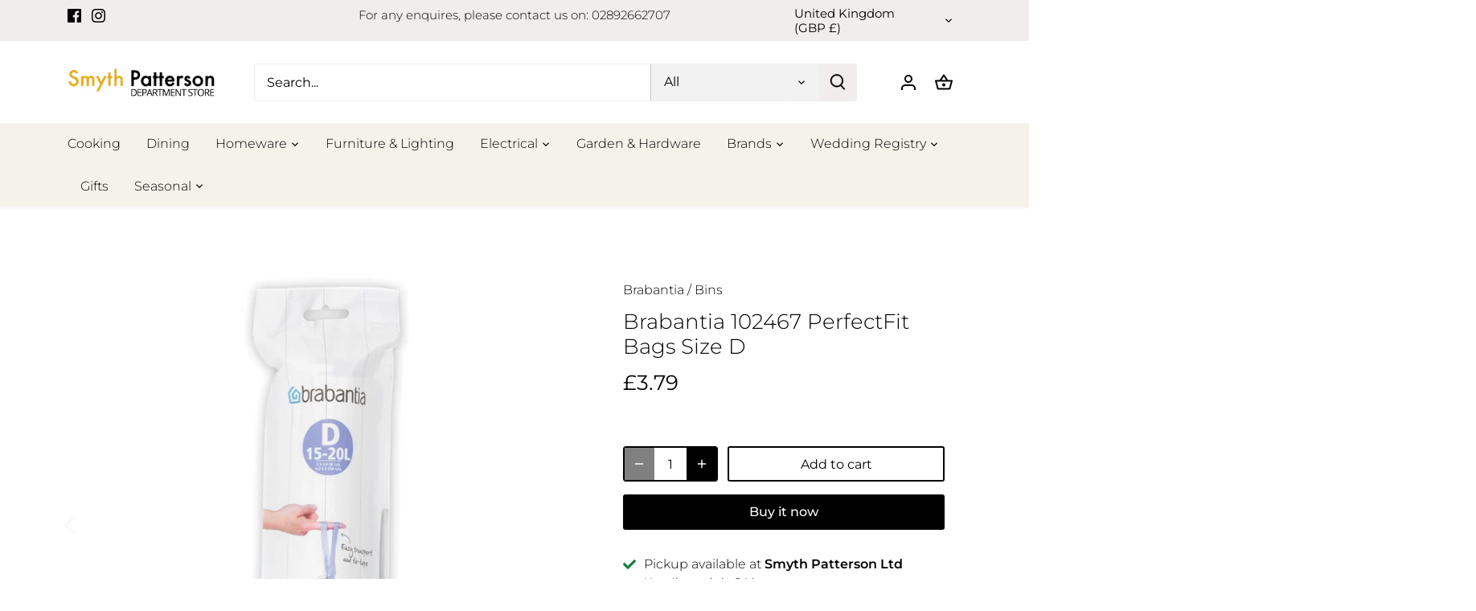

--- FILE ---
content_type: text/html; charset=utf-8
request_url: https://smythpatterson.co.uk/products/brabantia-perfectfit-bags-code-d-15-20l-20pcs
body_size: 32456
content:
<!doctype html>
<html class="no-js" lang="en">
<head>
  <!-- Canopy 5.0.0 -->

  <meta charset="utf-8" />
<meta name="viewport" content="width=device-width,initial-scale=1.0" />
<meta http-equiv="X-UA-Compatible" content="IE=edge">

<link rel="preconnect" href="https://cdn.shopify.com" crossorigin>
<link rel="preconnect" href="https://fonts.shopify.com" crossorigin>
<link rel="preconnect" href="https://monorail-edge.shopifysvc.com"><link rel="preload" as="font" href="//smythpatterson.co.uk/cdn/fonts/montserrat/montserrat_n3.29e699231893fd243e1620595067294bb067ba2a.woff2" type="font/woff2" crossorigin><link rel="preload" as="font" href="//smythpatterson.co.uk/cdn/fonts/montserrat/montserrat_n3.29e699231893fd243e1620595067294bb067ba2a.woff2" type="font/woff2" crossorigin><link rel="preload" as="font" href="//smythpatterson.co.uk/cdn/fonts/montserrat/montserrat_n4.81949fa0ac9fd2021e16436151e8eaa539321637.woff2" type="font/woff2" crossorigin><link rel="preload" as="font" href="//smythpatterson.co.uk/cdn/fonts/montserrat/montserrat_n4.81949fa0ac9fd2021e16436151e8eaa539321637.woff2" type="font/woff2" crossorigin><link rel="preload" href="//smythpatterson.co.uk/cdn/shop/t/12/assets/vendor.min.js?v=137803223016851922661692612343" as="script">
<link rel="preload" href="//smythpatterson.co.uk/cdn/shop/t/12/assets/theme.js?v=35342356627699016721692612343" as="script"><link rel="canonical" href="https://smythpatterson.co.uk/products/brabantia-perfectfit-bags-code-d-15-20l-20pcs" /><link rel="icon" href="//smythpatterson.co.uk/cdn/shop/files/favicon.png?crop=center&height=48&v=1617278667&width=48" type="image/png"><meta name="description" content="Brabantia PerfectFit Bags, Code D, 15-20L, 20pcs Brabantia bin liners are tailored made to fit your bin. The pull seal tape means the bin liner is easy to remove and seal. The colour code on the inside of the bin lid indicates which size of bin liners you need.">

  <meta name="theme-color" content="#000000">

  <title>
    Brabantia 102467 PerfectFit Bags Size D &ndash; Smyth Patterson
  </title>

  <meta property="og:site_name" content="Smyth Patterson">
<meta property="og:url" content="https://smythpatterson.co.uk/products/brabantia-perfectfit-bags-code-d-15-20l-20pcs">
<meta property="og:title" content="Brabantia 102467 PerfectFit Bags Size D">
<meta property="og:type" content="product">
<meta property="og:description" content="Brabantia PerfectFit Bags, Code D, 15-20L, 20pcs Brabantia bin liners are tailored made to fit your bin. The pull seal tape means the bin liner is easy to remove and seal. The colour code on the inside of the bin lid indicates which size of bin liners you need."><meta property="og:image" content="http://smythpatterson.co.uk/cdn/shop/products/24_67_60_1_1200x1200.jpg?v=1617278336">
  <meta property="og:image:secure_url" content="https://smythpatterson.co.uk/cdn/shop/products/24_67_60_1_1200x1200.jpg?v=1617278336">
  <meta property="og:image:width" content="1000">
  <meta property="og:image:height" content="1000"><meta property="og:price:amount" content="3.79">
  <meta property="og:price:currency" content="GBP"><meta name="twitter:card" content="summary_large_image">
<meta name="twitter:title" content="Brabantia 102467 PerfectFit Bags Size D">
<meta name="twitter:description" content="Brabantia PerfectFit Bags, Code D, 15-20L, 20pcs Brabantia bin liners are tailored made to fit your bin. The pull seal tape means the bin liner is easy to remove and seal. The colour code on the inside of the bin lid indicates which size of bin liners you need.">

<style>
    @font-face {
  font-family: Montserrat;
  font-weight: 300;
  font-style: normal;
  font-display: fallback;
  src: url("//smythpatterson.co.uk/cdn/fonts/montserrat/montserrat_n3.29e699231893fd243e1620595067294bb067ba2a.woff2") format("woff2"),
       url("//smythpatterson.co.uk/cdn/fonts/montserrat/montserrat_n3.64ed56f012a53c08a49d49bd7e0c8d2f46119150.woff") format("woff");
}

    @font-face {
  font-family: Montserrat;
  font-weight: 400;
  font-style: normal;
  font-display: fallback;
  src: url("//smythpatterson.co.uk/cdn/fonts/montserrat/montserrat_n4.81949fa0ac9fd2021e16436151e8eaa539321637.woff2") format("woff2"),
       url("//smythpatterson.co.uk/cdn/fonts/montserrat/montserrat_n4.a6c632ca7b62da89c3594789ba828388aac693fe.woff") format("woff");
}

    @font-face {
  font-family: Montserrat;
  font-weight: 500;
  font-style: normal;
  font-display: fallback;
  src: url("//smythpatterson.co.uk/cdn/fonts/montserrat/montserrat_n5.07ef3781d9c78c8b93c98419da7ad4fbeebb6635.woff2") format("woff2"),
       url("//smythpatterson.co.uk/cdn/fonts/montserrat/montserrat_n5.adf9b4bd8b0e4f55a0b203cdd84512667e0d5e4d.woff") format("woff");
}

    @font-face {
  font-family: Montserrat;
  font-weight: 300;
  font-style: italic;
  font-display: fallback;
  src: url("//smythpatterson.co.uk/cdn/fonts/montserrat/montserrat_i3.9cfee8ab0b9b229ed9a7652dff7d786e45a01df2.woff2") format("woff2"),
       url("//smythpatterson.co.uk/cdn/fonts/montserrat/montserrat_i3.68df04ba4494b4612ed6f9bf46b6c06246fa2fa4.woff") format("woff");
}

    @font-face {
  font-family: Montserrat;
  font-weight: 400;
  font-style: italic;
  font-display: fallback;
  src: url("//smythpatterson.co.uk/cdn/fonts/montserrat/montserrat_i4.5a4ea298b4789e064f62a29aafc18d41f09ae59b.woff2") format("woff2"),
       url("//smythpatterson.co.uk/cdn/fonts/montserrat/montserrat_i4.072b5869c5e0ed5b9d2021e4c2af132e16681ad2.woff") format("woff");
}

    @font-face {
  font-family: Montserrat;
  font-weight: 400;
  font-style: normal;
  font-display: fallback;
  src: url("//smythpatterson.co.uk/cdn/fonts/montserrat/montserrat_n4.81949fa0ac9fd2021e16436151e8eaa539321637.woff2") format("woff2"),
       url("//smythpatterson.co.uk/cdn/fonts/montserrat/montserrat_n4.a6c632ca7b62da89c3594789ba828388aac693fe.woff") format("woff");
}

    @font-face {
  font-family: Montserrat;
  font-weight: 400;
  font-style: normal;
  font-display: fallback;
  src: url("//smythpatterson.co.uk/cdn/fonts/montserrat/montserrat_n4.81949fa0ac9fd2021e16436151e8eaa539321637.woff2") format("woff2"),
       url("//smythpatterson.co.uk/cdn/fonts/montserrat/montserrat_n4.a6c632ca7b62da89c3594789ba828388aac693fe.woff") format("woff");
}

    @font-face {
  font-family: Montserrat;
  font-weight: 300;
  font-style: normal;
  font-display: fallback;
  src: url("//smythpatterson.co.uk/cdn/fonts/montserrat/montserrat_n3.29e699231893fd243e1620595067294bb067ba2a.woff2") format("woff2"),
       url("//smythpatterson.co.uk/cdn/fonts/montserrat/montserrat_n3.64ed56f012a53c08a49d49bd7e0c8d2f46119150.woff") format("woff");
}

    @font-face {
  font-family: Montserrat;
  font-weight: 600;
  font-style: normal;
  font-display: fallback;
  src: url("//smythpatterson.co.uk/cdn/fonts/montserrat/montserrat_n6.1326b3e84230700ef15b3a29fb520639977513e0.woff2") format("woff2"),
       url("//smythpatterson.co.uk/cdn/fonts/montserrat/montserrat_n6.652f051080eb14192330daceed8cd53dfdc5ead9.woff") format("woff");
}

  </style>

  <link href="//smythpatterson.co.uk/cdn/shop/t/12/assets/styles.css?v=33648273372105837271692612343" rel="stylesheet" type="text/css" media="all" />

  <script>
    document.documentElement.className = document.documentElement.className.replace('no-js', 'js');
    window.theme = window.theme || {};
    
    theme.money_format_with_code_preference = "£{{amount}}";
    
    theme.money_format = "£{{amount}}";
    theme.customerIsLoggedIn = false;

    
      theme.shippingCalcMoneyFormat = "£{{amount}}";
    

    theme.strings = {
      previous: "Previous",
      next: "Next",
      close: "Close",
      addressError: "Error looking up that address",
      addressNoResults: "No results for that address",
      addressQueryLimit: "You have exceeded the Google API usage limit. Consider upgrading to a \u003ca href=\"https:\/\/developers.google.com\/maps\/premium\/usage-limits\"\u003ePremium Plan\u003c\/a\u003e.",
      authError: "There was a problem authenticating your Google Maps API Key.",
      shippingCalcSubmitButton: "Calculate shipping",
      shippingCalcSubmitButtonDisabled: "Calculating...",
      infiniteScrollCollectionLoading: "Loading more items...",
      infiniteScrollCollectionFinishedMsg : "No more items",
      infiniteScrollBlogLoading: "Loading more articles...",
      infiniteScrollBlogFinishedMsg : "No more articles",
      blogsShowTags: "Show tags",
      priceNonExistent: "Unavailable",
      buttonDefault: "Add to cart",
      buttonNoStock: "Out of stock",
      buttonNoVariant: "Unavailable",
      unitPriceSeparator: " \/ ",
      onlyXLeft: "[[ quantity ]] in stock",
      productAddingToCart: "Adding",
      productAddedToCart: "Added",
      quickbuyAdded: "Added to cart",
      cartSummary: "View cart",
      cartContinue: "Continue shopping",
      colorBoxPrevious: "Previous",
      colorBoxNext: "Next",
      colorBoxClose: "Close",
      imageSlider: "Image slider",
      confirmEmptyCart: "Are you sure you want to empty your cart?",
      inYourCart: "In your cart",
      removeFromCart: "Remove from cart",
      clearAll: "Clear all",
      layout_live_search_see_all: "See all results",
      general_quick_search_pages: "Pages",
      general_quick_search_no_results: "Sorry, we couldn\u0026#39;t find any results",
      products_labels_sold_out: "Sold Out",
      products_labels_sale: "Sale",
      maximumQuantity: "You can only have [quantity] in your cart",
      fullDetails: "Full details",
      cartConfirmRemove: "Are you sure you want to remove this item?"
    };

    theme.routes = {
      root_url: '/',
      account_url: '/account',
      account_login_url: '/account/login',
      account_logout_url: '/account/logout',
      account_recover_url: '/account/recover',
      account_register_url: '/account/register',
      account_addresses_url: '/account/addresses',
      collections_url: '/collections',
      all_products_collection_url: '/collections/all',
      search_url: '/search',
      cart_url: '/cart',
      cart_add_url: '/cart/add',
      cart_change_url: '/cart/change',
      cart_clear_url: '/cart/clear'
    };

    theme.scripts = {
      masonry: "\/\/smythpatterson.co.uk\/cdn\/shop\/t\/12\/assets\/masonry.v3.2.2.min.js?v=105873857886133394601692612343",
      jqueryInfiniteScroll: "\/\/smythpatterson.co.uk\/cdn\/shop\/t\/12\/assets\/jquery.infinitescroll.2.1.0.min.js?v=162864979201917639991692612343",
      underscore: "\/\/cdnjs.cloudflare.com\/ajax\/libs\/underscore.js\/1.6.0\/underscore-min.js",
      shopifyCommon: "\/\/smythpatterson.co.uk\/cdn\/shopifycloud\/storefront\/assets\/themes_support\/shopify_common-5f594365.js",
      jqueryCart: "\/\/smythpatterson.co.uk\/cdn\/shop\/t\/12\/assets\/shipping-calculator.v1.0.min.js?v=28654087271810100421692612343"
    };

    theme.settings = {
      cartType: "drawer-dynamic",
      openCartDrawerOnMob: true,
      quickBuyType: "in-page",
      superscriptDecimals: false,
      currencyCodeEnabled: false
    }
  </script><script>window.performance && window.performance.mark && window.performance.mark('shopify.content_for_header.start');</script><meta name="google-site-verification" content="pHQVdlcjElxzihTdN4bbfmmeG3MJ2qAP0ZUlaUSj2Yc">
<meta name="facebook-domain-verification" content="47ke80w09ev2786bsps5c80xk6e9sd">
<meta name="facebook-domain-verification" content="pf568hv65zt9ay2agrzi8bc7fe1avv">
<meta id="shopify-digital-wallet" name="shopify-digital-wallet" content="/53131608233/digital_wallets/dialog">
<link rel="alternate" type="application/json+oembed" href="https://smythpatterson.co.uk/products/brabantia-perfectfit-bags-code-d-15-20l-20pcs.oembed">
<script async="async" src="/checkouts/internal/preloads.js?locale=en-GB"></script>
<script id="shopify-features" type="application/json">{"accessToken":"0bfad52ee819ce9bf90c7cf7637f1a7f","betas":["rich-media-storefront-analytics"],"domain":"smythpatterson.co.uk","predictiveSearch":true,"shopId":53131608233,"locale":"en"}</script>
<script>var Shopify = Shopify || {};
Shopify.shop = "smyth-patterson.myshopify.com";
Shopify.locale = "en";
Shopify.currency = {"active":"GBP","rate":"1.0"};
Shopify.country = "GB";
Shopify.theme = {"name":"Website 2023 (Updated with Custom Fields)","id":136902803675,"schema_name":"Canopy","schema_version":"5.0.0","theme_store_id":732,"role":"main"};
Shopify.theme.handle = "null";
Shopify.theme.style = {"id":null,"handle":null};
Shopify.cdnHost = "smythpatterson.co.uk/cdn";
Shopify.routes = Shopify.routes || {};
Shopify.routes.root = "/";</script>
<script type="module">!function(o){(o.Shopify=o.Shopify||{}).modules=!0}(window);</script>
<script>!function(o){function n(){var o=[];function n(){o.push(Array.prototype.slice.apply(arguments))}return n.q=o,n}var t=o.Shopify=o.Shopify||{};t.loadFeatures=n(),t.autoloadFeatures=n()}(window);</script>
<script id="shop-js-analytics" type="application/json">{"pageType":"product"}</script>
<script defer="defer" async type="module" src="//smythpatterson.co.uk/cdn/shopifycloud/shop-js/modules/v2/client.init-shop-cart-sync_C5BV16lS.en.esm.js"></script>
<script defer="defer" async type="module" src="//smythpatterson.co.uk/cdn/shopifycloud/shop-js/modules/v2/chunk.common_CygWptCX.esm.js"></script>
<script type="module">
  await import("//smythpatterson.co.uk/cdn/shopifycloud/shop-js/modules/v2/client.init-shop-cart-sync_C5BV16lS.en.esm.js");
await import("//smythpatterson.co.uk/cdn/shopifycloud/shop-js/modules/v2/chunk.common_CygWptCX.esm.js");

  window.Shopify.SignInWithShop?.initShopCartSync?.({"fedCMEnabled":true,"windoidEnabled":true});

</script>
<script>(function() {
  var isLoaded = false;
  function asyncLoad() {
    if (isLoaded) return;
    isLoaded = true;
    var urls = ["https:\/\/files-shpf.uc-lab.com\/productfees\/source.js?mw_productfees_t=1765201550\u0026shop=smyth-patterson.myshopify.com","https:\/\/easygdpr.b-cdn.net\/v\/1553540745\/gdpr.min.js?shop=smyth-patterson.myshopify.com","https:\/\/gift-reggie.eshopadmin.com\/static\/js\/agglomeration.js?shop=smyth-patterson.myshopify.com","https:\/\/chimpstatic.com\/mcjs-connected\/js\/users\/11d425d9f100bb6721f9c9ffc\/859a032b53488b2b148d3238c.js?shop=smyth-patterson.myshopify.com","https:\/\/s3.eu-west-1.amazonaws.com\/production-klarna-il-shopify-osm\/a6c5e37d3b587ca7438f15aa90b429b47085a035\/smyth-patterson.myshopify.com-1709136677323.js?shop=smyth-patterson.myshopify.com"];
    for (var i = 0; i < urls.length; i++) {
      var s = document.createElement('script');
      s.type = 'text/javascript';
      s.async = true;
      s.src = urls[i];
      var x = document.getElementsByTagName('script')[0];
      x.parentNode.insertBefore(s, x);
    }
  };
  if(window.attachEvent) {
    window.attachEvent('onload', asyncLoad);
  } else {
    window.addEventListener('load', asyncLoad, false);
  }
})();</script>
<script id="__st">var __st={"a":53131608233,"offset":0,"reqid":"ebf4751e-962c-4b78-a9f4-fa39549ae07e-1768619237","pageurl":"smythpatterson.co.uk\/products\/brabantia-perfectfit-bags-code-d-15-20l-20pcs","u":"4816245d060b","p":"product","rtyp":"product","rid":6592051773609};</script>
<script>window.ShopifyPaypalV4VisibilityTracking = true;</script>
<script id="captcha-bootstrap">!function(){'use strict';const t='contact',e='account',n='new_comment',o=[[t,t],['blogs',n],['comments',n],[t,'customer']],c=[[e,'customer_login'],[e,'guest_login'],[e,'recover_customer_password'],[e,'create_customer']],r=t=>t.map((([t,e])=>`form[action*='/${t}']:not([data-nocaptcha='true']) input[name='form_type'][value='${e}']`)).join(','),a=t=>()=>t?[...document.querySelectorAll(t)].map((t=>t.form)):[];function s(){const t=[...o],e=r(t);return a(e)}const i='password',u='form_key',d=['recaptcha-v3-token','g-recaptcha-response','h-captcha-response',i],f=()=>{try{return window.sessionStorage}catch{return}},m='__shopify_v',_=t=>t.elements[u];function p(t,e,n=!1){try{const o=window.sessionStorage,c=JSON.parse(o.getItem(e)),{data:r}=function(t){const{data:e,action:n}=t;return t[m]||n?{data:e,action:n}:{data:t,action:n}}(c);for(const[e,n]of Object.entries(r))t.elements[e]&&(t.elements[e].value=n);n&&o.removeItem(e)}catch(o){console.error('form repopulation failed',{error:o})}}const l='form_type',E='cptcha';function T(t){t.dataset[E]=!0}const w=window,h=w.document,L='Shopify',v='ce_forms',y='captcha';let A=!1;((t,e)=>{const n=(g='f06e6c50-85a8-45c8-87d0-21a2b65856fe',I='https://cdn.shopify.com/shopifycloud/storefront-forms-hcaptcha/ce_storefront_forms_captcha_hcaptcha.v1.5.2.iife.js',D={infoText:'Protected by hCaptcha',privacyText:'Privacy',termsText:'Terms'},(t,e,n)=>{const o=w[L][v],c=o.bindForm;if(c)return c(t,g,e,D).then(n);var r;o.q.push([[t,g,e,D],n]),r=I,A||(h.body.append(Object.assign(h.createElement('script'),{id:'captcha-provider',async:!0,src:r})),A=!0)});var g,I,D;w[L]=w[L]||{},w[L][v]=w[L][v]||{},w[L][v].q=[],w[L][y]=w[L][y]||{},w[L][y].protect=function(t,e){n(t,void 0,e),T(t)},Object.freeze(w[L][y]),function(t,e,n,w,h,L){const[v,y,A,g]=function(t,e,n){const i=e?o:[],u=t?c:[],d=[...i,...u],f=r(d),m=r(i),_=r(d.filter((([t,e])=>n.includes(e))));return[a(f),a(m),a(_),s()]}(w,h,L),I=t=>{const e=t.target;return e instanceof HTMLFormElement?e:e&&e.form},D=t=>v().includes(t);t.addEventListener('submit',(t=>{const e=I(t);if(!e)return;const n=D(e)&&!e.dataset.hcaptchaBound&&!e.dataset.recaptchaBound,o=_(e),c=g().includes(e)&&(!o||!o.value);(n||c)&&t.preventDefault(),c&&!n&&(function(t){try{if(!f())return;!function(t){const e=f();if(!e)return;const n=_(t);if(!n)return;const o=n.value;o&&e.removeItem(o)}(t);const e=Array.from(Array(32),(()=>Math.random().toString(36)[2])).join('');!function(t,e){_(t)||t.append(Object.assign(document.createElement('input'),{type:'hidden',name:u})),t.elements[u].value=e}(t,e),function(t,e){const n=f();if(!n)return;const o=[...t.querySelectorAll(`input[type='${i}']`)].map((({name:t})=>t)),c=[...d,...o],r={};for(const[a,s]of new FormData(t).entries())c.includes(a)||(r[a]=s);n.setItem(e,JSON.stringify({[m]:1,action:t.action,data:r}))}(t,e)}catch(e){console.error('failed to persist form',e)}}(e),e.submit())}));const S=(t,e)=>{t&&!t.dataset[E]&&(n(t,e.some((e=>e===t))),T(t))};for(const o of['focusin','change'])t.addEventListener(o,(t=>{const e=I(t);D(e)&&S(e,y())}));const B=e.get('form_key'),M=e.get(l),P=B&&M;t.addEventListener('DOMContentLoaded',(()=>{const t=y();if(P)for(const e of t)e.elements[l].value===M&&p(e,B);[...new Set([...A(),...v().filter((t=>'true'===t.dataset.shopifyCaptcha))])].forEach((e=>S(e,t)))}))}(h,new URLSearchParams(w.location.search),n,t,e,['guest_login'])})(!0,!0)}();</script>
<script integrity="sha256-4kQ18oKyAcykRKYeNunJcIwy7WH5gtpwJnB7kiuLZ1E=" data-source-attribution="shopify.loadfeatures" defer="defer" src="//smythpatterson.co.uk/cdn/shopifycloud/storefront/assets/storefront/load_feature-a0a9edcb.js" crossorigin="anonymous"></script>
<script data-source-attribution="shopify.dynamic_checkout.dynamic.init">var Shopify=Shopify||{};Shopify.PaymentButton=Shopify.PaymentButton||{isStorefrontPortableWallets:!0,init:function(){window.Shopify.PaymentButton.init=function(){};var t=document.createElement("script");t.src="https://smythpatterson.co.uk/cdn/shopifycloud/portable-wallets/latest/portable-wallets.en.js",t.type="module",document.head.appendChild(t)}};
</script>
<script data-source-attribution="shopify.dynamic_checkout.buyer_consent">
  function portableWalletsHideBuyerConsent(e){var t=document.getElementById("shopify-buyer-consent"),n=document.getElementById("shopify-subscription-policy-button");t&&n&&(t.classList.add("hidden"),t.setAttribute("aria-hidden","true"),n.removeEventListener("click",e))}function portableWalletsShowBuyerConsent(e){var t=document.getElementById("shopify-buyer-consent"),n=document.getElementById("shopify-subscription-policy-button");t&&n&&(t.classList.remove("hidden"),t.removeAttribute("aria-hidden"),n.addEventListener("click",e))}window.Shopify?.PaymentButton&&(window.Shopify.PaymentButton.hideBuyerConsent=portableWalletsHideBuyerConsent,window.Shopify.PaymentButton.showBuyerConsent=portableWalletsShowBuyerConsent);
</script>
<script>
  function portableWalletsCleanup(e){e&&e.src&&console.error("Failed to load portable wallets script "+e.src);var t=document.querySelectorAll("shopify-accelerated-checkout .shopify-payment-button__skeleton, shopify-accelerated-checkout-cart .wallet-cart-button__skeleton"),e=document.getElementById("shopify-buyer-consent");for(let e=0;e<t.length;e++)t[e].remove();e&&e.remove()}function portableWalletsNotLoadedAsModule(e){e instanceof ErrorEvent&&"string"==typeof e.message&&e.message.includes("import.meta")&&"string"==typeof e.filename&&e.filename.includes("portable-wallets")&&(window.removeEventListener("error",portableWalletsNotLoadedAsModule),window.Shopify.PaymentButton.failedToLoad=e,"loading"===document.readyState?document.addEventListener("DOMContentLoaded",window.Shopify.PaymentButton.init):window.Shopify.PaymentButton.init())}window.addEventListener("error",portableWalletsNotLoadedAsModule);
</script>

<script type="module" src="https://smythpatterson.co.uk/cdn/shopifycloud/portable-wallets/latest/portable-wallets.en.js" onError="portableWalletsCleanup(this)" crossorigin="anonymous"></script>
<script nomodule>
  document.addEventListener("DOMContentLoaded", portableWalletsCleanup);
</script>

<script id='scb4127' type='text/javascript' async='' src='https://smythpatterson.co.uk/cdn/shopifycloud/privacy-banner/storefront-banner.js'></script><link id="shopify-accelerated-checkout-styles" rel="stylesheet" media="screen" href="https://smythpatterson.co.uk/cdn/shopifycloud/portable-wallets/latest/accelerated-checkout-backwards-compat.css" crossorigin="anonymous">
<style id="shopify-accelerated-checkout-cart">
        #shopify-buyer-consent {
  margin-top: 1em;
  display: inline-block;
  width: 100%;
}

#shopify-buyer-consent.hidden {
  display: none;
}

#shopify-subscription-policy-button {
  background: none;
  border: none;
  padding: 0;
  text-decoration: underline;
  font-size: inherit;
  cursor: pointer;
}

#shopify-subscription-policy-button::before {
  box-shadow: none;
}

      </style>

<script>window.performance && window.performance.mark && window.performance.mark('shopify.content_for_header.end');</script>
<!-- BEGIN app block: shopify://apps/gift-reggie-gift-registry/blocks/app-embed-block/00fe746e-081c-46a2-a15d-bcbd6f41b0f0 --><script type="application/json" id="gift_reggie_data">
  {
    "storefrontAccessToken": "99699b082065f7f01b45201af51c82c1",
    "registryId": null,
    "registryAdmin": null,
    "customerId": null,
    

    "productId": 6592051773609,
    "rootUrl": "\/",
    "accountLoginUrl": "\/account\/login",
    "accountLoginReturnParam": "checkout_url=",
    "currentLanguage": null,

    "button_layout": "column",
    "button_order": "registry_wishlist",
    "button_alignment": "justify",
    "behavior_on_no_id": "disable",
    "wishlist_button_visibility": "everyone",
    "registry_button_visibility": "everyone",
    "registry_button_behavior": "ajax",
    "online_store_version": "2",
    "button_location_override": "",
    "button_location_override_position": "inside",

    "wishlist_button_appearance": "button",
    "registry_button_appearance": "button",
    "wishlist_button_classname": "",
    "registry_button_classname": "",
    "wishlist_button_image_not_present": null,
    "wishlist_button_image_is_present": null,
    "registry_button_image": null,

    "checkout_button_selector": "",

    "i18n": {
      "wishlist": {
        "idleAdd": "Add to Wishlist",
        "idleRemove": "Remove from Wishlist",
        "pending": "...",
        "successAdd": "Added to Wishlist",
        "successRemove": "Removed from Wishlist",
        "noVariant": "Add to Wishlist",
        "error": "Error"
      },
      "registry": {
        "idleAdd": "Add to Registry",
        "idleRemove": "Remove from Registry",
        "pending": "...",
        "successAdd": "Added to Registry",
        "successRemove": "Removed from Registry",
        "noVariant": "Add to Registry",
        "error": "Error"
      }
    }
  }
</script>
<style>
  :root {
    --gift-reggie-wishlist-button-background-color: #ffffff;
    --gift-reggie-wishlist-button-text-color: #333333;
    --gift-reggie-registry-button-background-color: #ffffff;
    --gift-reggie-registry-button-text-color: #333333;
  }
</style><style>
    
  </style>
<!-- END app block --><script src="https://cdn.shopify.com/extensions/6da6ffdd-cf2b-4a18-80e5-578ff81399ca/klarna-on-site-messaging-33/assets/index.js" type="text/javascript" defer="defer"></script>
<script src="https://cdn.shopify.com/extensions/019bc26b-0268-7101-b29a-175ad992ce9e/gift-reggie-gift-registry-124/assets/app-embed-block.js" type="text/javascript" defer="defer"></script>
<link href="https://cdn.shopify.com/extensions/019bc26b-0268-7101-b29a-175ad992ce9e/gift-reggie-gift-registry-124/assets/app-embed-block.css" rel="stylesheet" type="text/css" media="all">
<link href="https://monorail-edge.shopifysvc.com" rel="dns-prefetch">
<script>(function(){if ("sendBeacon" in navigator && "performance" in window) {try {var session_token_from_headers = performance.getEntriesByType('navigation')[0].serverTiming.find(x => x.name == '_s').description;} catch {var session_token_from_headers = undefined;}var session_cookie_matches = document.cookie.match(/_shopify_s=([^;]*)/);var session_token_from_cookie = session_cookie_matches && session_cookie_matches.length === 2 ? session_cookie_matches[1] : "";var session_token = session_token_from_headers || session_token_from_cookie || "";function handle_abandonment_event(e) {var entries = performance.getEntries().filter(function(entry) {return /monorail-edge.shopifysvc.com/.test(entry.name);});if (!window.abandonment_tracked && entries.length === 0) {window.abandonment_tracked = true;var currentMs = Date.now();var navigation_start = performance.timing.navigationStart;var payload = {shop_id: 53131608233,url: window.location.href,navigation_start,duration: currentMs - navigation_start,session_token,page_type: "product"};window.navigator.sendBeacon("https://monorail-edge.shopifysvc.com/v1/produce", JSON.stringify({schema_id: "online_store_buyer_site_abandonment/1.1",payload: payload,metadata: {event_created_at_ms: currentMs,event_sent_at_ms: currentMs}}));}}window.addEventListener('pagehide', handle_abandonment_event);}}());</script>
<script id="web-pixels-manager-setup">(function e(e,d,r,n,o){if(void 0===o&&(o={}),!Boolean(null===(a=null===(i=window.Shopify)||void 0===i?void 0:i.analytics)||void 0===a?void 0:a.replayQueue)){var i,a;window.Shopify=window.Shopify||{};var t=window.Shopify;t.analytics=t.analytics||{};var s=t.analytics;s.replayQueue=[],s.publish=function(e,d,r){return s.replayQueue.push([e,d,r]),!0};try{self.performance.mark("wpm:start")}catch(e){}var l=function(){var e={modern:/Edge?\/(1{2}[4-9]|1[2-9]\d|[2-9]\d{2}|\d{4,})\.\d+(\.\d+|)|Firefox\/(1{2}[4-9]|1[2-9]\d|[2-9]\d{2}|\d{4,})\.\d+(\.\d+|)|Chrom(ium|e)\/(9{2}|\d{3,})\.\d+(\.\d+|)|(Maci|X1{2}).+ Version\/(15\.\d+|(1[6-9]|[2-9]\d|\d{3,})\.\d+)([,.]\d+|)( \(\w+\)|)( Mobile\/\w+|) Safari\/|Chrome.+OPR\/(9{2}|\d{3,})\.\d+\.\d+|(CPU[ +]OS|iPhone[ +]OS|CPU[ +]iPhone|CPU IPhone OS|CPU iPad OS)[ +]+(15[._]\d+|(1[6-9]|[2-9]\d|\d{3,})[._]\d+)([._]\d+|)|Android:?[ /-](13[3-9]|1[4-9]\d|[2-9]\d{2}|\d{4,})(\.\d+|)(\.\d+|)|Android.+Firefox\/(13[5-9]|1[4-9]\d|[2-9]\d{2}|\d{4,})\.\d+(\.\d+|)|Android.+Chrom(ium|e)\/(13[3-9]|1[4-9]\d|[2-9]\d{2}|\d{4,})\.\d+(\.\d+|)|SamsungBrowser\/([2-9]\d|\d{3,})\.\d+/,legacy:/Edge?\/(1[6-9]|[2-9]\d|\d{3,})\.\d+(\.\d+|)|Firefox\/(5[4-9]|[6-9]\d|\d{3,})\.\d+(\.\d+|)|Chrom(ium|e)\/(5[1-9]|[6-9]\d|\d{3,})\.\d+(\.\d+|)([\d.]+$|.*Safari\/(?![\d.]+ Edge\/[\d.]+$))|(Maci|X1{2}).+ Version\/(10\.\d+|(1[1-9]|[2-9]\d|\d{3,})\.\d+)([,.]\d+|)( \(\w+\)|)( Mobile\/\w+|) Safari\/|Chrome.+OPR\/(3[89]|[4-9]\d|\d{3,})\.\d+\.\d+|(CPU[ +]OS|iPhone[ +]OS|CPU[ +]iPhone|CPU IPhone OS|CPU iPad OS)[ +]+(10[._]\d+|(1[1-9]|[2-9]\d|\d{3,})[._]\d+)([._]\d+|)|Android:?[ /-](13[3-9]|1[4-9]\d|[2-9]\d{2}|\d{4,})(\.\d+|)(\.\d+|)|Mobile Safari.+OPR\/([89]\d|\d{3,})\.\d+\.\d+|Android.+Firefox\/(13[5-9]|1[4-9]\d|[2-9]\d{2}|\d{4,})\.\d+(\.\d+|)|Android.+Chrom(ium|e)\/(13[3-9]|1[4-9]\d|[2-9]\d{2}|\d{4,})\.\d+(\.\d+|)|Android.+(UC? ?Browser|UCWEB|U3)[ /]?(15\.([5-9]|\d{2,})|(1[6-9]|[2-9]\d|\d{3,})\.\d+)\.\d+|SamsungBrowser\/(5\.\d+|([6-9]|\d{2,})\.\d+)|Android.+MQ{2}Browser\/(14(\.(9|\d{2,})|)|(1[5-9]|[2-9]\d|\d{3,})(\.\d+|))(\.\d+|)|K[Aa][Ii]OS\/(3\.\d+|([4-9]|\d{2,})\.\d+)(\.\d+|)/},d=e.modern,r=e.legacy,n=navigator.userAgent;return n.match(d)?"modern":n.match(r)?"legacy":"unknown"}(),u="modern"===l?"modern":"legacy",c=(null!=n?n:{modern:"",legacy:""})[u],f=function(e){return[e.baseUrl,"/wpm","/b",e.hashVersion,"modern"===e.buildTarget?"m":"l",".js"].join("")}({baseUrl:d,hashVersion:r,buildTarget:u}),m=function(e){var d=e.version,r=e.bundleTarget,n=e.surface,o=e.pageUrl,i=e.monorailEndpoint;return{emit:function(e){var a=e.status,t=e.errorMsg,s=(new Date).getTime(),l=JSON.stringify({metadata:{event_sent_at_ms:s},events:[{schema_id:"web_pixels_manager_load/3.1",payload:{version:d,bundle_target:r,page_url:o,status:a,surface:n,error_msg:t},metadata:{event_created_at_ms:s}}]});if(!i)return console&&console.warn&&console.warn("[Web Pixels Manager] No Monorail endpoint provided, skipping logging."),!1;try{return self.navigator.sendBeacon.bind(self.navigator)(i,l)}catch(e){}var u=new XMLHttpRequest;try{return u.open("POST",i,!0),u.setRequestHeader("Content-Type","text/plain"),u.send(l),!0}catch(e){return console&&console.warn&&console.warn("[Web Pixels Manager] Got an unhandled error while logging to Monorail."),!1}}}}({version:r,bundleTarget:l,surface:e.surface,pageUrl:self.location.href,monorailEndpoint:e.monorailEndpoint});try{o.browserTarget=l,function(e){var d=e.src,r=e.async,n=void 0===r||r,o=e.onload,i=e.onerror,a=e.sri,t=e.scriptDataAttributes,s=void 0===t?{}:t,l=document.createElement("script"),u=document.querySelector("head"),c=document.querySelector("body");if(l.async=n,l.src=d,a&&(l.integrity=a,l.crossOrigin="anonymous"),s)for(var f in s)if(Object.prototype.hasOwnProperty.call(s,f))try{l.dataset[f]=s[f]}catch(e){}if(o&&l.addEventListener("load",o),i&&l.addEventListener("error",i),u)u.appendChild(l);else{if(!c)throw new Error("Did not find a head or body element to append the script");c.appendChild(l)}}({src:f,async:!0,onload:function(){if(!function(){var e,d;return Boolean(null===(d=null===(e=window.Shopify)||void 0===e?void 0:e.analytics)||void 0===d?void 0:d.initialized)}()){var d=window.webPixelsManager.init(e)||void 0;if(d){var r=window.Shopify.analytics;r.replayQueue.forEach((function(e){var r=e[0],n=e[1],o=e[2];d.publishCustomEvent(r,n,o)})),r.replayQueue=[],r.publish=d.publishCustomEvent,r.visitor=d.visitor,r.initialized=!0}}},onerror:function(){return m.emit({status:"failed",errorMsg:"".concat(f," has failed to load")})},sri:function(e){var d=/^sha384-[A-Za-z0-9+/=]+$/;return"string"==typeof e&&d.test(e)}(c)?c:"",scriptDataAttributes:o}),m.emit({status:"loading"})}catch(e){m.emit({status:"failed",errorMsg:(null==e?void 0:e.message)||"Unknown error"})}}})({shopId: 53131608233,storefrontBaseUrl: "https://smythpatterson.co.uk",extensionsBaseUrl: "https://extensions.shopifycdn.com/cdn/shopifycloud/web-pixels-manager",monorailEndpoint: "https://monorail-edge.shopifysvc.com/unstable/produce_batch",surface: "storefront-renderer",enabledBetaFlags: ["2dca8a86"],webPixelsConfigList: [{"id":"1751843189","configuration":"{\"pixelCode\":\"D1F768RC77U9O7GC1TV0\"}","eventPayloadVersion":"v1","runtimeContext":"STRICT","scriptVersion":"22e92c2ad45662f435e4801458fb78cc","type":"APP","apiClientId":4383523,"privacyPurposes":["ANALYTICS","MARKETING","SALE_OF_DATA"],"dataSharingAdjustments":{"protectedCustomerApprovalScopes":["read_customer_address","read_customer_email","read_customer_name","read_customer_personal_data","read_customer_phone"]}},{"id":"926876021","configuration":"{\"config\":\"{\\\"pixel_id\\\":\\\"G-F5D1GG9GGQ\\\",\\\"target_country\\\":\\\"GB\\\",\\\"gtag_events\\\":[{\\\"type\\\":\\\"search\\\",\\\"action_label\\\":[\\\"G-F5D1GG9GGQ\\\",\\\"AW-964066685\\\/2uUdCK-aycsCEP362csD\\\"]},{\\\"type\\\":\\\"begin_checkout\\\",\\\"action_label\\\":[\\\"G-F5D1GG9GGQ\\\",\\\"AW-964066685\\\/dIc2CKyaycsCEP362csD\\\"]},{\\\"type\\\":\\\"view_item\\\",\\\"action_label\\\":[\\\"G-F5D1GG9GGQ\\\",\\\"AW-964066685\\\/QlIACKaaycsCEP362csD\\\",\\\"MC-E45GXWVGRS\\\"]},{\\\"type\\\":\\\"purchase\\\",\\\"action_label\\\":[\\\"G-F5D1GG9GGQ\\\",\\\"AW-964066685\\\/z0GBCKOaycsCEP362csD\\\",\\\"MC-E45GXWVGRS\\\"]},{\\\"type\\\":\\\"page_view\\\",\\\"action_label\\\":[\\\"G-F5D1GG9GGQ\\\",\\\"AW-964066685\\\/Ivm0CKCaycsCEP362csD\\\",\\\"MC-E45GXWVGRS\\\"]},{\\\"type\\\":\\\"add_payment_info\\\",\\\"action_label\\\":[\\\"G-F5D1GG9GGQ\\\",\\\"AW-964066685\\\/ceSQCLKaycsCEP362csD\\\"]},{\\\"type\\\":\\\"add_to_cart\\\",\\\"action_label\\\":[\\\"G-F5D1GG9GGQ\\\",\\\"AW-964066685\\\/NhkrCKmaycsCEP362csD\\\"]}],\\\"enable_monitoring_mode\\\":false}\"}","eventPayloadVersion":"v1","runtimeContext":"OPEN","scriptVersion":"b2a88bafab3e21179ed38636efcd8a93","type":"APP","apiClientId":1780363,"privacyPurposes":[],"dataSharingAdjustments":{"protectedCustomerApprovalScopes":["read_customer_address","read_customer_email","read_customer_name","read_customer_personal_data","read_customer_phone"]}},{"id":"155582683","configuration":"{\"pixel_id\":\"757734038437573\",\"pixel_type\":\"facebook_pixel\",\"metaapp_system_user_token\":\"-\"}","eventPayloadVersion":"v1","runtimeContext":"OPEN","scriptVersion":"ca16bc87fe92b6042fbaa3acc2fbdaa6","type":"APP","apiClientId":2329312,"privacyPurposes":["ANALYTICS","MARKETING","SALE_OF_DATA"],"dataSharingAdjustments":{"protectedCustomerApprovalScopes":["read_customer_address","read_customer_email","read_customer_name","read_customer_personal_data","read_customer_phone"]}},{"id":"shopify-app-pixel","configuration":"{}","eventPayloadVersion":"v1","runtimeContext":"STRICT","scriptVersion":"0450","apiClientId":"shopify-pixel","type":"APP","privacyPurposes":["ANALYTICS","MARKETING"]},{"id":"shopify-custom-pixel","eventPayloadVersion":"v1","runtimeContext":"LAX","scriptVersion":"0450","apiClientId":"shopify-pixel","type":"CUSTOM","privacyPurposes":["ANALYTICS","MARKETING"]}],isMerchantRequest: false,initData: {"shop":{"name":"Smyth Patterson","paymentSettings":{"currencyCode":"GBP"},"myshopifyDomain":"smyth-patterson.myshopify.com","countryCode":"GB","storefrontUrl":"https:\/\/smythpatterson.co.uk"},"customer":null,"cart":null,"checkout":null,"productVariants":[{"price":{"amount":3.79,"currencyCode":"GBP"},"product":{"title":"Brabantia 102467 PerfectFit Bags Size D","vendor":"Brabantia","id":"6592051773609","untranslatedTitle":"Brabantia 102467 PerfectFit Bags Size D","url":"\/products\/brabantia-perfectfit-bags-code-d-15-20l-20pcs","type":"Bins"},"id":"39406181056681","image":{"src":"\/\/smythpatterson.co.uk\/cdn\/shop\/products\/24_67_60_1.jpg?v=1617278336"},"sku":"102467","title":"Default Title","untranslatedTitle":"Default Title"}],"purchasingCompany":null},},"https://smythpatterson.co.uk/cdn","fcfee988w5aeb613cpc8e4bc33m6693e112",{"modern":"","legacy":""},{"shopId":"53131608233","storefrontBaseUrl":"https:\/\/smythpatterson.co.uk","extensionBaseUrl":"https:\/\/extensions.shopifycdn.com\/cdn\/shopifycloud\/web-pixels-manager","surface":"storefront-renderer","enabledBetaFlags":"[\"2dca8a86\"]","isMerchantRequest":"false","hashVersion":"fcfee988w5aeb613cpc8e4bc33m6693e112","publish":"custom","events":"[[\"page_viewed\",{}],[\"product_viewed\",{\"productVariant\":{\"price\":{\"amount\":3.79,\"currencyCode\":\"GBP\"},\"product\":{\"title\":\"Brabantia 102467 PerfectFit Bags Size D\",\"vendor\":\"Brabantia\",\"id\":\"6592051773609\",\"untranslatedTitle\":\"Brabantia 102467 PerfectFit Bags Size D\",\"url\":\"\/products\/brabantia-perfectfit-bags-code-d-15-20l-20pcs\",\"type\":\"Bins\"},\"id\":\"39406181056681\",\"image\":{\"src\":\"\/\/smythpatterson.co.uk\/cdn\/shop\/products\/24_67_60_1.jpg?v=1617278336\"},\"sku\":\"102467\",\"title\":\"Default Title\",\"untranslatedTitle\":\"Default Title\"}}]]"});</script><script>
  window.ShopifyAnalytics = window.ShopifyAnalytics || {};
  window.ShopifyAnalytics.meta = window.ShopifyAnalytics.meta || {};
  window.ShopifyAnalytics.meta.currency = 'GBP';
  var meta = {"product":{"id":6592051773609,"gid":"gid:\/\/shopify\/Product\/6592051773609","vendor":"Brabantia","type":"Bins","handle":"brabantia-perfectfit-bags-code-d-15-20l-20pcs","variants":[{"id":39406181056681,"price":379,"name":"Brabantia 102467 PerfectFit Bags Size D","public_title":null,"sku":"102467"}],"remote":false},"page":{"pageType":"product","resourceType":"product","resourceId":6592051773609,"requestId":"ebf4751e-962c-4b78-a9f4-fa39549ae07e-1768619237"}};
  for (var attr in meta) {
    window.ShopifyAnalytics.meta[attr] = meta[attr];
  }
</script>
<script class="analytics">
  (function () {
    var customDocumentWrite = function(content) {
      var jquery = null;

      if (window.jQuery) {
        jquery = window.jQuery;
      } else if (window.Checkout && window.Checkout.$) {
        jquery = window.Checkout.$;
      }

      if (jquery) {
        jquery('body').append(content);
      }
    };

    var hasLoggedConversion = function(token) {
      if (token) {
        return document.cookie.indexOf('loggedConversion=' + token) !== -1;
      }
      return false;
    }

    var setCookieIfConversion = function(token) {
      if (token) {
        var twoMonthsFromNow = new Date(Date.now());
        twoMonthsFromNow.setMonth(twoMonthsFromNow.getMonth() + 2);

        document.cookie = 'loggedConversion=' + token + '; expires=' + twoMonthsFromNow;
      }
    }

    var trekkie = window.ShopifyAnalytics.lib = window.trekkie = window.trekkie || [];
    if (trekkie.integrations) {
      return;
    }
    trekkie.methods = [
      'identify',
      'page',
      'ready',
      'track',
      'trackForm',
      'trackLink'
    ];
    trekkie.factory = function(method) {
      return function() {
        var args = Array.prototype.slice.call(arguments);
        args.unshift(method);
        trekkie.push(args);
        return trekkie;
      };
    };
    for (var i = 0; i < trekkie.methods.length; i++) {
      var key = trekkie.methods[i];
      trekkie[key] = trekkie.factory(key);
    }
    trekkie.load = function(config) {
      trekkie.config = config || {};
      trekkie.config.initialDocumentCookie = document.cookie;
      var first = document.getElementsByTagName('script')[0];
      var script = document.createElement('script');
      script.type = 'text/javascript';
      script.onerror = function(e) {
        var scriptFallback = document.createElement('script');
        scriptFallback.type = 'text/javascript';
        scriptFallback.onerror = function(error) {
                var Monorail = {
      produce: function produce(monorailDomain, schemaId, payload) {
        var currentMs = new Date().getTime();
        var event = {
          schema_id: schemaId,
          payload: payload,
          metadata: {
            event_created_at_ms: currentMs,
            event_sent_at_ms: currentMs
          }
        };
        return Monorail.sendRequest("https://" + monorailDomain + "/v1/produce", JSON.stringify(event));
      },
      sendRequest: function sendRequest(endpointUrl, payload) {
        // Try the sendBeacon API
        if (window && window.navigator && typeof window.navigator.sendBeacon === 'function' && typeof window.Blob === 'function' && !Monorail.isIos12()) {
          var blobData = new window.Blob([payload], {
            type: 'text/plain'
          });

          if (window.navigator.sendBeacon(endpointUrl, blobData)) {
            return true;
          } // sendBeacon was not successful

        } // XHR beacon

        var xhr = new XMLHttpRequest();

        try {
          xhr.open('POST', endpointUrl);
          xhr.setRequestHeader('Content-Type', 'text/plain');
          xhr.send(payload);
        } catch (e) {
          console.log(e);
        }

        return false;
      },
      isIos12: function isIos12() {
        return window.navigator.userAgent.lastIndexOf('iPhone; CPU iPhone OS 12_') !== -1 || window.navigator.userAgent.lastIndexOf('iPad; CPU OS 12_') !== -1;
      }
    };
    Monorail.produce('monorail-edge.shopifysvc.com',
      'trekkie_storefront_load_errors/1.1',
      {shop_id: 53131608233,
      theme_id: 136902803675,
      app_name: "storefront",
      context_url: window.location.href,
      source_url: "//smythpatterson.co.uk/cdn/s/trekkie.storefront.cd680fe47e6c39ca5d5df5f0a32d569bc48c0f27.min.js"});

        };
        scriptFallback.async = true;
        scriptFallback.src = '//smythpatterson.co.uk/cdn/s/trekkie.storefront.cd680fe47e6c39ca5d5df5f0a32d569bc48c0f27.min.js';
        first.parentNode.insertBefore(scriptFallback, first);
      };
      script.async = true;
      script.src = '//smythpatterson.co.uk/cdn/s/trekkie.storefront.cd680fe47e6c39ca5d5df5f0a32d569bc48c0f27.min.js';
      first.parentNode.insertBefore(script, first);
    };
    trekkie.load(
      {"Trekkie":{"appName":"storefront","development":false,"defaultAttributes":{"shopId":53131608233,"isMerchantRequest":null,"themeId":136902803675,"themeCityHash":"11131620245595489353","contentLanguage":"en","currency":"GBP","eventMetadataId":"791d9ff6-1927-42e5-9f93-b50fd3e7ff54"},"isServerSideCookieWritingEnabled":true,"monorailRegion":"shop_domain","enabledBetaFlags":["65f19447"]},"Session Attribution":{},"S2S":{"facebookCapiEnabled":true,"source":"trekkie-storefront-renderer","apiClientId":580111}}
    );

    var loaded = false;
    trekkie.ready(function() {
      if (loaded) return;
      loaded = true;

      window.ShopifyAnalytics.lib = window.trekkie;

      var originalDocumentWrite = document.write;
      document.write = customDocumentWrite;
      try { window.ShopifyAnalytics.merchantGoogleAnalytics.call(this); } catch(error) {};
      document.write = originalDocumentWrite;

      window.ShopifyAnalytics.lib.page(null,{"pageType":"product","resourceType":"product","resourceId":6592051773609,"requestId":"ebf4751e-962c-4b78-a9f4-fa39549ae07e-1768619237","shopifyEmitted":true});

      var match = window.location.pathname.match(/checkouts\/(.+)\/(thank_you|post_purchase)/)
      var token = match? match[1]: undefined;
      if (!hasLoggedConversion(token)) {
        setCookieIfConversion(token);
        window.ShopifyAnalytics.lib.track("Viewed Product",{"currency":"GBP","variantId":39406181056681,"productId":6592051773609,"productGid":"gid:\/\/shopify\/Product\/6592051773609","name":"Brabantia 102467 PerfectFit Bags Size D","price":"3.79","sku":"102467","brand":"Brabantia","variant":null,"category":"Bins","nonInteraction":true,"remote":false},undefined,undefined,{"shopifyEmitted":true});
      window.ShopifyAnalytics.lib.track("monorail:\/\/trekkie_storefront_viewed_product\/1.1",{"currency":"GBP","variantId":39406181056681,"productId":6592051773609,"productGid":"gid:\/\/shopify\/Product\/6592051773609","name":"Brabantia 102467 PerfectFit Bags Size D","price":"3.79","sku":"102467","brand":"Brabantia","variant":null,"category":"Bins","nonInteraction":true,"remote":false,"referer":"https:\/\/smythpatterson.co.uk\/products\/brabantia-perfectfit-bags-code-d-15-20l-20pcs"});
      }
    });


        var eventsListenerScript = document.createElement('script');
        eventsListenerScript.async = true;
        eventsListenerScript.src = "//smythpatterson.co.uk/cdn/shopifycloud/storefront/assets/shop_events_listener-3da45d37.js";
        document.getElementsByTagName('head')[0].appendChild(eventsListenerScript);

})();</script>
  <script>
  if (!window.ga || (window.ga && typeof window.ga !== 'function')) {
    window.ga = function ga() {
      (window.ga.q = window.ga.q || []).push(arguments);
      if (window.Shopify && window.Shopify.analytics && typeof window.Shopify.analytics.publish === 'function') {
        window.Shopify.analytics.publish("ga_stub_called", {}, {sendTo: "google_osp_migration"});
      }
      console.error("Shopify's Google Analytics stub called with:", Array.from(arguments), "\nSee https://help.shopify.com/manual/promoting-marketing/pixels/pixel-migration#google for more information.");
    };
    if (window.Shopify && window.Shopify.analytics && typeof window.Shopify.analytics.publish === 'function') {
      window.Shopify.analytics.publish("ga_stub_initialized", {}, {sendTo: "google_osp_migration"});
    }
  }
</script>
<script
  defer
  src="https://smythpatterson.co.uk/cdn/shopifycloud/perf-kit/shopify-perf-kit-3.0.4.min.js"
  data-application="storefront-renderer"
  data-shop-id="53131608233"
  data-render-region="gcp-us-east1"
  data-page-type="product"
  data-theme-instance-id="136902803675"
  data-theme-name="Canopy"
  data-theme-version="5.0.0"
  data-monorail-region="shop_domain"
  data-resource-timing-sampling-rate="10"
  data-shs="true"
  data-shs-beacon="true"
  data-shs-export-with-fetch="true"
  data-shs-logs-sample-rate="1"
  data-shs-beacon-endpoint="https://smythpatterson.co.uk/api/collect"
></script>
</head><body class="template-product  "
      data-cc-animate-timeout="80">


  <script>
    document.body.classList.add("cc-animate-enabled");
  </script>


<a class="skip-link visually-hidden" href="#content">Skip to content</a>

<div id="shopify-section-cart-drawer" class="shopify-section">
<div data-section-type="cart-drawer"><div id="cart-summary" class="cart-summary cart-summary--empty cart-summary--drawer-dynamic ">
    <div class="cart-summary__inner" aria-live="polite">
      <a class="cart-summary__close toggle-cart-summary" href="#">
        <svg fill="#000000" height="24" viewBox="0 0 24 24" width="24" xmlns="http://www.w3.org/2000/svg">
  <title>Left</title>
  <path d="M15.41 16.09l-4.58-4.59 4.58-4.59L14 5.5l-6 6 6 6z"/><path d="M0-.5h24v24H0z" fill="none"/>
</svg>
        <span class="beside-svg">Continue shopping</span>
      </a>

      <div class="cart-summary__header cart-summary__section">
        <h5 class="cart-summary__title">Your Order</h5>
        
      </div>

      
        <div class="cart-summary__empty">
          <div class="cart-summary__section">
            <p>You have no items in your cart</p>
          </div>
        </div>
      

      
<div class="cart-summary__promo-products-title cart-summary__section  border-top">
            <h6 class="cart-summary__item-list-header__title" id="cart-summary-promo-heading">You might like</h6>
            
          </div>

          <div class="cart-summary__promo-products ">
            <div class="cart-summary__section"><div class="cart-summary-item">
                          <div class="cart-summary-item__image">
                            <a href="/products/ninja-af500uk-dual-zone-air-fryer">
                              <img src="//smythpatterson.co.uk/cdn/shop/files/NinjaAF500UKDualZoneAirFryer_50x.webp?v=1692024791" alt=""
                                  srcset="//smythpatterson.co.uk/cdn/shop/files/NinjaAF500UKDualZoneAirFryer_50x.webp?v=1692024791 50w,
                                          //smythpatterson.co.uk/cdn/shop/files/NinjaAF500UKDualZoneAirFryer_100x.webp?v=1692024791 100w" sizes="50px"/>
                            </a>
                          </div>
                          <div class="cart-summary-item__detail">
                            <div class="cart-summary-item__title-variant">
                              <a class="cart-summary-item__title" href="/products/ninja-af500uk-dual-zone-air-fryer">Ninja AF500UK Dual Zone Air Fryer</a></div>

                            <div class="cart-summary-item__price">
                              

                              
                                <span class="reduced-price cart-summary-item__price-current theme-money">£229.00
</span>
                                <span class="struck-out-price theme-money">£269.00
</span>
                              

                            </div>

                            
                              
                                <form method="post" action="/cart/add" id="product_form_8070955663579" accept-charset="UTF-8" class="product-form product-form--mini" enctype="multipart/form-data" data-ajax-add-to-cart="true" data-product-id="8070955663579"><input type="hidden" name="form_type" value="product" /><input type="hidden" name="utf8" value="✓" />
                                  <input type="hidden" name="quantity" value="1" />
                                  <input type="hidden" name="id" value="44215713399003" />
                                  <button type="submit" name="add" class="btn product-add">Add to cart</button>
                                <input type="hidden" name="product-id" value="8070955663579" /><input type="hidden" name="section-id" value="cart-drawer" /></form>
                              
                            
                          </div>
                        </div></div>
          </div>
      

      
        <div class="cart-summary__promo cart-summary__section border-top">
          <div class="cart-promo has-tint">
            
              <a href="/pages/novuna-finance-terms-conditions">
            

            
              <div class="rimage-outer-wrapper" style="max-width: 1024px">
  <div class="rimage-wrapper lazyload--placeholder" style="padding-top:100.0%">
    
    <img class="rimage__image "
       data-lazy-src="//smythpatterson.co.uk/cdn/shop/files/Website_mobile_images_6_5ae19371-75e4-4a4d-ba12-64207d6a796b_{width}x.png?v=1692610111"
       loading="lazy"
       alt=""
       width="1024"
       height="1024"
       
       style="object-position: 50.0% 50.0%">

    <noscript>
      
      <img src="//smythpatterson.co.uk/cdn/shop/files/Website_mobile_images_6_5ae19371-75e4-4a4d-ba12-64207d6a796b_1024x1024.png?v=1692610111" alt="" class="rimage__image ">
    </noscript>
  </div>
</div>


            

            

            
              </a>
            
          </div>
        </div>
      
    </div>
    <script type="application/json" id="LimitedCartJson">
      {
        "items": []
      }
    </script>
  </div><!-- /#cart-summary -->
</div>



</div>

<div id="page-wrap">
  <div id="page-wrap-inner">
    <a id="page-overlay" href="#" aria-controls="mobile-nav" aria-label="Close navigation"></a>

    <div id="page-wrap-content">
      <div id="shopify-section-announcement-bar" class="shopify-section section-announcement-bar"><div class="announcement-bar " data-cc-animate data-section-type="announcement-bar">
				<div class="container">
					<div class="announcement-bar__inner">
<div class="toolbar-social announcement-bar__spacer desktop-only">
									

  <div class="social-links ">
    <ul class="social-links__list">
      
      
        <li><a aria-label="Facebook" class="facebook" target="_blank" rel="noopener" href="https://www.facebook.com/SmythPattersonLtd"><svg width="48px" height="48px" viewBox="0 0 48 48" version="1.1" xmlns="http://www.w3.org/2000/svg" xmlns:xlink="http://www.w3.org/1999/xlink">
    <title>Facebook</title>
    <defs></defs>
    <g stroke="none" stroke-width="1" fill="none" fill-rule="evenodd">
        <g transform="translate(-325.000000, -295.000000)" fill="#000000">
            <path d="M350.638355,343 L327.649232,343 C326.185673,343 325,341.813592 325,340.350603 L325,297.649211 C325,296.18585 326.185859,295 327.649232,295 L370.350955,295 C371.813955,295 373,296.18585 373,297.649211 L373,340.350603 C373,341.813778 371.813769,343 370.350955,343 L358.119305,343 L358.119305,324.411755 L364.358521,324.411755 L365.292755,317.167586 L358.119305,317.167586 L358.119305,312.542641 C358.119305,310.445287 358.701712,309.01601 361.70929,309.01601 L365.545311,309.014333 L365.545311,302.535091 C364.881886,302.446808 362.604784,302.24957 359.955552,302.24957 C354.424834,302.24957 350.638355,305.625526 350.638355,311.825209 L350.638355,317.167586 L344.383122,317.167586 L344.383122,324.411755 L350.638355,324.411755 L350.638355,343 L350.638355,343 Z"></path>
        </g>
        <g transform="translate(-1417.000000, -472.000000)"></g>
    </g>
</svg></a></li>
      
      
        <li><a aria-label="Instagram" class="instagram" target="_blank" rel="noopener" href="https://www.instagram.com/smythpatterson/"><svg width="48px" height="48px" viewBox="0 0 48 48" version="1.1" xmlns="http://www.w3.org/2000/svg" xmlns:xlink="http://www.w3.org/1999/xlink">
    <title>Instagram</title>
    <defs></defs>
    <g stroke="none" stroke-width="1" fill="none" fill-rule="evenodd">
        <g transform="translate(-642.000000, -295.000000)" fill="#000000">
            <path d="M666.000048,295 C659.481991,295 658.664686,295.027628 656.104831,295.144427 C653.550311,295.260939 651.805665,295.666687 650.279088,296.260017 C648.700876,296.873258 647.362454,297.693897 646.028128,299.028128 C644.693897,300.362454 643.873258,301.700876 643.260017,303.279088 C642.666687,304.805665 642.260939,306.550311 642.144427,309.104831 C642.027628,311.664686 642,312.481991 642,319.000048 C642,325.518009 642.027628,326.335314 642.144427,328.895169 C642.260939,331.449689 642.666687,333.194335 643.260017,334.720912 C643.873258,336.299124 644.693897,337.637546 646.028128,338.971872 C647.362454,340.306103 648.700876,341.126742 650.279088,341.740079 C651.805665,342.333313 653.550311,342.739061 656.104831,342.855573 C658.664686,342.972372 659.481991,343 666.000048,343 C672.518009,343 673.335314,342.972372 675.895169,342.855573 C678.449689,342.739061 680.194335,342.333313 681.720912,341.740079 C683.299124,341.126742 684.637546,340.306103 685.971872,338.971872 C687.306103,337.637546 688.126742,336.299124 688.740079,334.720912 C689.333313,333.194335 689.739061,331.449689 689.855573,328.895169 C689.972372,326.335314 690,325.518009 690,319.000048 C690,312.481991 689.972372,311.664686 689.855573,309.104831 C689.739061,306.550311 689.333313,304.805665 688.740079,303.279088 C688.126742,301.700876 687.306103,300.362454 685.971872,299.028128 C684.637546,297.693897 683.299124,296.873258 681.720912,296.260017 C680.194335,295.666687 678.449689,295.260939 675.895169,295.144427 C673.335314,295.027628 672.518009,295 666.000048,295 Z M666.000048,299.324317 C672.40826,299.324317 673.167356,299.348801 675.69806,299.464266 C678.038036,299.570966 679.308818,299.961946 680.154513,300.290621 C681.274771,300.725997 682.074262,301.246066 682.91405,302.08595 C683.753934,302.925738 684.274003,303.725229 684.709379,304.845487 C685.038054,305.691182 685.429034,306.961964 685.535734,309.30194 C685.651199,311.832644 685.675683,312.59174 685.675683,319.000048 C685.675683,325.40826 685.651199,326.167356 685.535734,328.69806 C685.429034,331.038036 685.038054,332.308818 684.709379,333.154513 C684.274003,334.274771 683.753934,335.074262 682.91405,335.91405 C682.074262,336.753934 681.274771,337.274003 680.154513,337.709379 C679.308818,338.038054 678.038036,338.429034 675.69806,338.535734 C673.167737,338.651199 672.408736,338.675683 666.000048,338.675683 C659.591264,338.675683 658.832358,338.651199 656.30194,338.535734 C653.961964,338.429034 652.691182,338.038054 651.845487,337.709379 C650.725229,337.274003 649.925738,336.753934 649.08595,335.91405 C648.246161,335.074262 647.725997,334.274771 647.290621,333.154513 C646.961946,332.308818 646.570966,331.038036 646.464266,328.69806 C646.348801,326.167356 646.324317,325.40826 646.324317,319.000048 C646.324317,312.59174 646.348801,311.832644 646.464266,309.30194 C646.570966,306.961964 646.961946,305.691182 647.290621,304.845487 C647.725997,303.725229 648.246066,302.925738 649.08595,302.08595 C649.925738,301.246066 650.725229,300.725997 651.845487,300.290621 C652.691182,299.961946 653.961964,299.570966 656.30194,299.464266 C658.832644,299.348801 659.59174,299.324317 666.000048,299.324317 Z M666.000048,306.675683 C659.193424,306.675683 653.675683,312.193424 653.675683,319.000048 C653.675683,325.806576 659.193424,331.324317 666.000048,331.324317 C672.806576,331.324317 678.324317,325.806576 678.324317,319.000048 C678.324317,312.193424 672.806576,306.675683 666.000048,306.675683 Z M666.000048,327 C661.581701,327 658,323.418299 658,319.000048 C658,314.581701 661.581701,311 666.000048,311 C670.418299,311 674,314.581701 674,319.000048 C674,323.418299 670.418299,327 666.000048,327 Z M681.691284,306.188768 C681.691284,307.779365 680.401829,309.068724 678.811232,309.068724 C677.22073,309.068724 675.931276,307.779365 675.931276,306.188768 C675.931276,304.598171 677.22073,303.308716 678.811232,303.308716 C680.401829,303.308716 681.691284,304.598171 681.691284,306.188768 Z"></path>
        </g>
        <g transform="translate(-1734.000000, -472.000000)"></g>
    </g>
</svg></a></li>
      
      
      
      
      
      
      
      
      
      
      
      

      
    </ul>
  </div>


								</div><div class="announcement-bar__text"><a href="tel:02892662707" class="announcement-bar__text__inner">For any enquires, please contact us on: 02892662707</a></div><div class="localization localization--header announcement-bar__spacer">
								<form method="post" action="/localization" id="localization_form_header" accept-charset="UTF-8" class="selectors-form" enctype="multipart/form-data"><input type="hidden" name="form_type" value="localization" /><input type="hidden" name="utf8" value="✓" /><input type="hidden" name="_method" value="put" /><input type="hidden" name="return_to" value="/products/brabantia-perfectfit-bags-code-d-15-20l-20pcs" /><div class="selectors-form__item">
      <div class="visually-hidden" id="country-heading-header">
        Currency
      </div>

      <div class="disclosure" data-disclosure-country>
        <button type="button" class="disclosure__toggle" aria-expanded="false" aria-controls="country-list-header" aria-describedby="country-heading-header" data-disclosure-toggle>
          United Kingdom (GBP&nbsp;£)
          <span class="disclosure__toggle-arrow" role="presentation"><svg fill="#000000" height="24" viewBox="0 0 24 24" width="24" xmlns="http://www.w3.org/2000/svg">
    <path d="M7.41 7.84L12 12.42l4.59-4.58L18 9.25l-6 6-6-6z"/>
    <path d="M0-.75h24v24H0z" fill="none"/>
</svg></span>
        </button>
        <ul id="country-list-header" class="disclosure-list" data-disclosure-list>
          
            <li class="disclosure-list__item">
              <a class="disclosure-list__option disclosure-option-with-parts" href="#" data-value="IE" data-disclosure-option>
                <span class="disclosure-option-with-parts__part">Ireland</span> <span class="disclosure-option-with-parts__part">(GBP&nbsp;£)</span>
              </a>
            </li>
            <li class="disclosure-list__item disclosure-list__item--current">
              <a class="disclosure-list__option disclosure-option-with-parts" href="#" aria-current="true" data-value="GB" data-disclosure-option>
                <span class="disclosure-option-with-parts__part">United Kingdom</span> <span class="disclosure-option-with-parts__part">(GBP&nbsp;£)</span>
              </a>
            </li></ul>
        <input type="hidden" name="country_code" value="GB" data-disclosure-input/>
      </div>
    </div></form>
							</div></div>
				</div>
			</div>
</div>
      <div id="shopify-section-header" class="shopify-section section-header"><style data-shopify>.logo img {
		width: 155px;
  }

  @media (min-width: 768px) {
		.logo img {
				width: 185px;
		}
  }.section-header {
			 position: -webkit-sticky;
			 position: sticky;
			 top: 0;
		}</style>
  

  

  <div class="header-container" data-section-type="header" itemscope itemtype="http://schema.org/Organization" data-cc-animate data-is-sticky="true"><div class="page-header layout-left using-compact-mobile-logo">
      <div class="toolbar-container">
        <div class="container">
          <div id="toolbar" class="toolbar cf
        	toolbar--two-cols-xs
					toolbar--two-cols
			    toolbar--text-box-large">

            <div class="toolbar-left 
						">
              <div class="mobile-toolbar">
                <a class="toggle-mob-nav" href="#" aria-controls="mobile-nav" aria-label="Open navigation">
                  <span></span>
                  <span></span>
                  <span></span>
                </a>
              </div><div class="toolbar-logo">
                    
    <div class="logo align-left">
      <meta itemprop="name" content="Smyth Patterson">
      
        
        <a href="/" itemprop="url">
          <img src="//smythpatterson.co.uk/cdn/shop/files/Untitled_design_9_370x.png?v=1689925877"
							 width="300"
							 height="100"
               class="logo-desktop"
               alt="" itemprop="logo"/>

          
            <img src="//smythpatterson.co.uk/cdn/shop/files/Untitled_design_9_370x.png?v=1689925877" width="300"
								 height="100" class="logo-mobile" alt=""/>
          
        </a>
      
    </div>
  
                  </div>
            </div>

            

            <div class="toolbar-right ">
              
                <div class="toolbar-links">
                  
<div class="main-search
			
			
				main-search--text-box-large
			"

         data-live-search="true"
         data-live-search-price="true"
         data-live-search-vendor="false"
         data-live-search-meta="true"
         data-show-sold-out-label="false"
         data-show-sale-label="true">

      <div class="main-search__container main-search__container--has-type-filter">
        <form class="main-search__form" action="/search" method="get" autocomplete="off">
          <input type="hidden" name="type" value="product,article,page" />
          <input type="hidden" name="options[prefix]" value="last" />
          <input class="main-search__input" type="text" name="q" autocomplete="off" value="" placeholder="Search..." aria-label="Search Store" />
					
						<select class="main-search__product-types" id="main-search__product-types" name="filter.p.product_type"
										aria-label="Product type">
							<option value="">All</option>
							
								
							
								
									<option value="2 Slice Toasters">2 Slice Toasters</option>
								
							
								
									<option value="4 Slice Toasters">4 Slice Toasters</option>
								
							
								
									<option value="Air Fryer">Air Fryer</option>
								
							
								
									<option value="Airer">Airer</option>
								
							
								
									<option value="Alarm Clock">Alarm Clock</option>
								
							
								
									<option value="American Style Fridge">American Style Fridge</option>
								
							
								
									<option value="Aprons">Aprons</option>
								
							
								
									<option value="Azure by Denby">Azure by Denby</option>
								
							
								
									<option value="Bakeware">Bakeware</option>
								
							
								
									<option value="Baking Accessories">Baking Accessories</option>
								
							
								
									<option value="Baking Tins">Baking Tins</option>
								
							
								
									<option value="Barbecues">Barbecues</option>
								
							
								
									<option value="Bathroom">Bathroom</option>
								
							
								
									<option value="Bathroom Accessories">Bathroom Accessories</option>
								
							
								
									<option value="Bathroom Cabinet">Bathroom Cabinet</option>
								
							
								
									<option value="Bathroom Scales">Bathroom Scales</option>
								
							
								
									<option value="BBQ Cover">BBQ Cover</option>
								
							
								
									<option value="Bedding Accessories">Bedding Accessories</option>
								
							
								
									<option value="Bedroom Furniture">Bedroom Furniture</option>
								
							
								
									<option value="Beds">Beds</option>
								
							
								
									<option value="Bins">Bins</option>
								
							
								
									<option value="Blender">Blender</option>
								
							
								
									<option value="Bottle Stopper">Bottle Stopper</option>
								
							
								
									<option value="Bowl">Bowl</option>
								
							
								
									<option value="Bracelet">Bracelet</option>
								
							
								
									<option value="Bread Bins">Bread Bins</option>
								
							
								
									<option value="Broom">Broom</option>
								
							
								
									<option value="Broom handle">Broom handle</option>
								
							
								
									<option value="Broom head">Broom head</option>
								
							
								
									<option value="Bucket">Bucket</option>
								
							
								
									<option value="Butter Dish">Butter Dish</option>
								
							
								
									<option value="Cabinet with Mirror">Cabinet with Mirror</option>
								
							
								
									<option value="Caddy">Caddy</option>
								
							
								
									<option value="Cafetiere Glass Refill">Cafetiere Glass Refill</option>
								
							
								
									<option value="cafetieres">cafetieres</option>
								
							
								
									<option value="Cake Slice">Cake Slice</option>
								
							
								
									<option value="Cake Tin">Cake Tin</option>
								
							
								
									<option value="Can Opener">Can Opener</option>
								
							
								
									<option value="Candle">Candle</option>
								
							
								
									<option value="Candle holders">Candle holders</option>
								
							
								
									<option value="Canes & Walking Sticks">Canes & Walking Sticks</option>
								
							
								
									<option value="Casserole">Casserole</option>
								
							
								
									<option value="Ceiling Lights">Ceiling Lights</option>
								
							
								
									<option value="Cereal Dispenser">Cereal Dispenser</option>
								
							
								
									<option value="Cheese Board">Cheese Board</option>
								
							
								
									<option value="Chest Freezer">Chest Freezer</option>
								
							
								
									<option value="Chopping Boards">Chopping Boards</option>
								
							
								
									<option value="Christmas Decorations">Christmas Decorations</option>
								
							
								
									<option value="Christmas Lights">Christmas Lights</option>
								
							
								
									<option value="Cleaning">Cleaning</option>
								
							
								
									<option value="Cleaning brush">Cleaning brush</option>
								
							
								
									<option value="Clocks">Clocks</option>
								
							
								
									<option value="Clothes Airer">Clothes Airer</option>
								
							
								
									<option value="Clothes Pegs">Clothes Pegs</option>
								
							
								
									<option value="Coffee Bean Grinder">Coffee Bean Grinder</option>
								
							
								
									<option value="Coffee Makers">Coffee Makers</option>
								
							
								
									<option value="Coffee Table">Coffee Table</option>
								
							
								
									<option value="Colander">Colander</option>
								
							
								
									<option value="Compost Caddy">Compost Caddy</option>
								
							
								
									<option value="Condenser Dryer">Condenser Dryer</option>
								
							
								
									<option value="console table">console table</option>
								
							
								
									<option value="Cookers">Cookers</option>
								
							
								
									<option value="Cookie Cutter">Cookie Cutter</option>
								
							
								
									<option value="Cooking">Cooking</option>
								
							
								
									<option value="Cookware">Cookware</option>
								
							
								
									<option value="Cool Bag">Cool Bag</option>
								
							
								
									<option value="Cutlery">Cutlery</option>
								
							
								
									<option value="Cutlery drainer">Cutlery drainer</option>
								
							
								
									<option value="Cutlery Set">Cutlery Set</option>
								
							
								
									<option value="Deep Fat Fryer">Deep Fat Fryer</option>
								
							
								
									<option value="dehumidifier">dehumidifier</option>
								
							
								
									<option value="Diffuser">Diffuser</option>
								
							
								
									<option value="dining chair">dining chair</option>
								
							
								
									<option value="Dining Furniture">Dining Furniture</option>
								
							
								
									<option value="Dining Tables & Chairs">Dining Tables & Chairs</option>
								
							
								
									<option value="Dish Brush">Dish Brush</option>
								
							
								
									<option value="Dishwasher">Dishwasher</option>
								
							
								
									<option value="Display Cabinets & Bookcases">Display Cabinets & Bookcases</option>
								
							
								
									<option value="Double Oven">Double Oven</option>
								
							
								
									<option value="Draining Rack">Draining Rack</option>
								
							
								
									<option value="Drawer Organiser">Drawer Organiser</option>
								
							
								
									<option value="Drill">Drill</option>
								
							
								
									<option value="Drinks Bottle">Drinks Bottle</option>
								
							
								
									<option value="Drinks Frother">Drinks Frother</option>
								
							
								
									<option value="Duster">Duster</option>
								
							
								
									<option value="Dustpan">Dustpan</option>
								
							
								
									<option value="Duvet Set">Duvet Set</option>
								
							
								
									<option value="Duvets">Duvets</option>
								
							
								
									<option value="Earrings">Earrings</option>
								
							
								
									<option value="Egg Cup">Egg Cup</option>
								
							
								
									<option value="Egg Poacher">Egg Poacher</option>
								
							
								
									<option value="Electric Blankets">Electric Blankets</option>
								
							
								
									<option value="Electric Fires">Electric Fires</option>
								
							
								
									<option value="Electric Grill">Electric Grill</option>
								
							
								
									<option value="Electric Knife">Electric Knife</option>
								
							
								
									<option value="Electric Mop">Electric Mop</option>
								
							
								
									<option value="Electrical Gadgets">Electrical Gadgets</option>
								
							
								
									<option value="Elements by Denby">Elements by Denby</option>
								
							
								
									<option value="Extension Lead">Extension Lead</option>
								
							
								
									<option value="Face Cloth">Face Cloth</option>
								
							
								
									<option value="Fans">Fans</option>
								
							
								
									<option value="Fans & Heatings">Fans & Heatings</option>
								
							
								
									<option value="Fire Accessories">Fire Accessories</option>
								
							
								
									<option value="Fire Pit">Fire Pit</option>
								
							
								
									<option value="Flashlight">Flashlight</option>
								
							
								
									<option value="Flask">Flask</option>
								
							
								
									<option value="Flexible Chopping Boards">Flexible Chopping Boards</option>
								
							
								
									<option value="Floor Lamps">Floor Lamps</option>
								
							
								
									<option value="Food Containers">Food Containers</option>
								
							
								
									<option value="Food Preparation">Food Preparation</option>
								
							
								
									<option value="Food Processors">Food Processors</option>
								
							
								
									<option value="Food Storage">Food Storage</option>
								
							
								
									<option value="Foot Warmer">Foot Warmer</option>
								
							
								
									<option value="Free Standing">Free Standing</option>
								
							
								
									<option value="Freestanding Dishwasher">Freestanding Dishwasher</option>
								
							
								
									<option value="Freezers">Freezers</option>
								
							
								
									<option value="Fridge Freezers">Fridge Freezers</option>
								
							
								
									<option value="Fryers">Fryers</option>
								
							
								
									<option value="Frypan">Frypan</option>
								
							
								
									<option value="Galway Crystal">Galway Crystal</option>
								
							
								
									<option value="Garden Benches & Stools">Garden Benches & Stools</option>
								
							
								
									<option value="Garden chair">Garden chair</option>
								
							
								
									<option value="Garden Decorations">Garden Decorations</option>
								
							
								
									<option value="Garden Furniture">Garden Furniture</option>
								
							
								
									<option value="Garden Furniture Cover">Garden Furniture Cover</option>
								
							
								
									<option value="Garden Set">Garden Set</option>
								
							
								
									<option value="Garden Tools & Equipment">Garden Tools & Equipment</option>
								
							
								
									<option value="Gardening">Gardening</option>
								
							
								
									<option value="Gift Bag">Gift Bag</option>
								
							
								
									<option value="Gift Voucher">Gift Voucher</option>
								
							
								
									<option value="Giftware">Giftware</option>
								
							
								
									<option value="Glasses & Drinkware">Glasses & Drinkware</option>
								
							
								
									<option value="Glassware">Glassware</option>
								
							
								
									<option value="Glassware by Denby">Glassware by Denby</option>
								
							
								
									<option value="Gloves">Gloves</option>
								
							
								
									<option value="Gravy Boats">Gravy Boats</option>
								
							
								
									<option value="Greenwich by Denby">Greenwich by Denby</option>
								
							
								
									<option value="Griddle Pan">Griddle Pan</option>
								
							
								
									<option value="Grill Pan">Grill Pan</option>
								
							
								
									<option value="Grill Tools">Grill Tools</option>
								
							
								
									<option value="Halo by Denby">Halo by Denby</option>
								
							
								
									<option value="Hand Brush">Hand Brush</option>
								
							
								
									<option value="Hand Mixers">Hand Mixers</option>
								
							
								
									<option value="Hand Towel">Hand Towel</option>
								
							
								
									<option value="Hand Warmer">Hand Warmer</option>
								
							
								
									<option value="Hardware & Gardening">Hardware & Gardening</option>
								
							
								
									<option value="Hat">Hat</option>
								
							
								
									<option value="Headboard">Headboard</option>
								
							
								
									<option value="Heat Pump Dryer">Heat Pump Dryer</option>
								
							
								
									<option value="Heater">Heater</option>
								
							
								
									<option value="Hedge Cutter">Hedge Cutter</option>
								
							
								
									<option value="Hobs">Hobs</option>
								
							
								
									<option value="Home Accessories">Home Accessories</option>
								
							
								
									<option value="Home Decorations">Home Decorations</option>
								
							
								
									<option value="Home Storage & Organisation">Home Storage & Organisation</option>
								
							
								
									<option value="Hoover">Hoover</option>
								
							
								
									<option value="Hoover Bags">Hoover Bags</option>
								
							
								
									<option value="Hoses & Fittings">Hoses & Fittings</option>
								
							
								
									<option value="Hot Water Bottle">Hot Water Bottle</option>
								
							
								
									<option value="Ice Packs">Ice Packs</option>
								
							
								
									<option value="Ice tray">Ice tray</option>
								
							
								
									<option value="Icebox Fridge">Icebox Fridge</option>
								
							
								
									<option value="Icing & Piping">Icing & Piping</option>
								
							
								
									<option value="Imperial Blue by Denby">Imperial Blue by Denby</option>
								
							
								
									<option value="Integrated">Integrated</option>
								
							
								
									<option value="Integrated Dishwasher">Integrated Dishwasher</option>
								
							
								
									<option value="Ironing Board">Ironing Board</option>
								
							
								
									<option value="Ironing Board Cover">Ironing Board Cover</option>
								
							
								
									<option value="Irons">Irons</option>
								
							
								
									<option value="Jug">Jug</option>
								
							
								
									<option value="Juicer">Juicer</option>
								
							
								
									<option value="Kettle">Kettle</option>
								
							
								
									<option value="Kiln by Denby">Kiln by Denby</option>
								
							
								
									<option value="Kitchen Accessories">Kitchen Accessories</option>
								
							
								
									<option value="Kitchen Bins & Liners">Kitchen Bins & Liners</option>
								
							
								
									<option value="Kitchen Linens">Kitchen Linens</option>
								
							
								
									<option value="Kitchen Scales">Kitchen Scales</option>
								
							
								
									<option value="Kitchen Storage">Kitchen Storage</option>
								
							
								
									<option value="Kitchen Utensils">Kitchen Utensils</option>
								
							
								
									<option value="Kitchen Utensils & Gadgets">Kitchen Utensils & Gadgets</option>
								
							
								
									<option value="Knife Block">Knife Block</option>
								
							
								
									<option value="Knitwear">Knitwear</option>
								
							
								
									<option value="Knives">Knives</option>
								
							
								
									<option value="Ladder">Ladder</option>
								
							
								
									<option value="Lamp Shade">Lamp Shade</option>
								
							
								
									<option value="Larder Fridge">Larder Fridge</option>
								
							
								
									<option value="Laundry & Ironing">Laundry & Ironing</option>
								
							
								
									<option value="Laundry + Ironing">Laundry + Ironing</option>
								
							
								
									<option value="Laundry Basket">Laundry Basket</option>
								
							
								
									<option value="Light Bulbs">Light Bulbs</option>
								
							
								
									<option value="Linen by Denby">Linen by Denby</option>
								
							
								
									<option value="Lunch Bag">Lunch Bag</option>
								
							
								
									<option value="Mashers & Presses">Mashers & Presses</option>
								
							
								
									<option value="Massager">Massager</option>
								
							
								
									<option value="Mats">Mats</option>
								
							
								
									<option value="Mattress">Mattress</option>
								
							
								
									<option value="Mattress Protectors">Mattress Protectors</option>
								
							
								
									<option value="Measure Jug">Measure Jug</option>
								
							
								
									<option value="Measure Tape">Measure Tape</option>
								
							
								
									<option value="Microwaves">Microwaves</option>
								
							
								
									<option value="Microwaves & Small Cooking Appliances">Microwaves & Small Cooking Appliances</option>
								
							
								
									<option value="Milk Bottle">Milk Bottle</option>
								
							
								
									<option value="Milk Pan">Milk Pan</option>
								
							
								
									<option value="Mirrors">Mirrors</option>
								
							
								
									<option value="Mixers">Mixers</option>
								
							
								
									<option value="Mixing & Measuring">Mixing & Measuring</option>
								
							
								
									<option value="Mixing Bowls">Mixing Bowls</option>
								
							
								
									<option value="Mop">Mop</option>
								
							
								
									<option value="Mop Bucket">Mop Bucket</option>
								
							
								
									<option value="Mop Refill">Mop Refill</option>
								
							
								
									<option value="Muffin Tin">Muffin Tin</option>
								
							
								
									<option value="Mug">Mug</option>
								
							
								
									<option value="Natural Canvas by Denby">Natural Canvas by Denby</option>
								
							
								
									<option value="Necklace">Necklace</option>
								
							
								
									<option value="Occasional Furniture">Occasional Furniture</option>
								
							
								
									<option value="Oil Dispenser">Oil Dispenser</option>
								
							
								
									<option value="Oven Dish">Oven Dish</option>
								
							
								
									<option value="Oven Gloves">Oven Gloves</option>
								
							
								
									<option value="Paint">Paint</option>
								
							
								
									<option value="Paint Brush">Paint Brush</option>
								
							
								
									<option value="Paint Tray">Paint Tray</option>
								
							
								
									<option value="Parasol">Parasol</option>
								
							
								
									<option value="Parasol Base">Parasol Base</option>
								
							
								
									<option value="Pasta Bowl">Pasta Bowl</option>
								
							
								
									<option value="Patio Cleaner">Patio Cleaner</option>
								
							
								
									<option value="Peeler">Peeler</option>
								
							
								
									<option value="Pepper Mill">Pepper Mill</option>
								
							
								
									<option value="Pestle & Mortar">Pestle & Mortar</option>
								
							
								
									<option value="Photo Frames">Photo Frames</option>
								
							
								
									<option value="Picnic Basket">Picnic Basket</option>
								
							
								
									<option value="Picnicware">Picnicware</option>
								
							
								
									<option value="Picture Frames">Picture Frames</option>
								
							
								
									<option value="Pictures & Canvases">Pictures & Canvases</option>
								
							
								
									<option value="Pillowcase">Pillowcase</option>
								
							
								
									<option value="Pillows">Pillows</option>
								
							
								
									<option value="Pizza cutter">Pizza cutter</option>
								
							
								
									<option value="Placemats & Coasters">Placemats & Coasters</option>
								
							
								
									<option value="Plant Pot">Plant Pot</option>
								
							
								
									<option value="Plate rack">Plate rack</option>
								
							
								
									<option value="Postbox">Postbox</option>
								
							
								
									<option value="Radiator brush">Radiator brush</option>
								
							
								
									<option value="Radios & Hi-Fi Stereos">Radios & Hi-Fi Stereos</option>
								
							
								
									<option value="Ramekins">Ramekins</option>
								
							
								
									<option value="Recliners">Recliners</option>
								
							
								
									<option value="Rectangular Dish">Rectangular Dish</option>
								
							
								
									<option value="Regency Green by Denby">Regency Green by Denby</option>
								
							
								
									<option value="Ring">Ring</option>
								
							
								
									<option value="Roaster">Roaster</option>
								
							
								
									<option value="Rotary Airer">Rotary Airer</option>
								
							
								
									<option value="Royal Albert">Royal Albert</option>
								
							
								
									<option value="Rug">Rug</option>
								
							
								
									<option value="Salad Spinner">Salad Spinner</option>
								
							
								
									<option value="Salt & Pepper Mill">Salt & Pepper Mill</option>
								
							
								
									<option value="Salt & Pepper Shaker">Salt & Pepper Shaker</option>
								
							
								
									<option value="Sandwich Toasters">Sandwich Toasters</option>
								
							
								
									<option value="Saucepan Set">Saucepan Set</option>
								
							
								
									<option value="Saucepans">Saucepans</option>
								
							
								
									<option value="Scarf">Scarf</option>
								
							
								
									<option value="Scissors">Scissors</option>
								
							
								
									<option value="Seat Pad">Seat Pad</option>
								
							
								
									<option value="Serving Platter">Serving Platter</option>
								
							
								
									<option value="Sheets">Sheets</option>
								
							
								
									<option value="Shopping Bag">Shopping Bag</option>
								
							
								
									<option value="Shovel">Shovel</option>
								
							
								
									<option value="Shower head">Shower head</option>
								
							
								
									<option value="side table">side table</option>
								
							
								
									<option value="Sideboard">Sideboard</option>
								
							
								
									<option value="Single Oven">Single Oven</option>
								
							
								
									<option value="Sink Bowl">Sink Bowl</option>
								
							
								
									<option value="Sink mat">Sink mat</option>
								
							
								
									<option value="Slow Cookers">Slow Cookers</option>
								
							
								
									<option value="Soundbar">Soundbar</option>
								
							
								
									<option value="Speakers">Speakers</option>
								
							
								
									<option value="Steak Knives">Steak Knives</option>
								
							
								
									<option value="Steak Set">Steak Set</option>
								
							
								
									<option value="Steam Iron">Steam Iron</option>
								
							
								
									<option value="Steam Mop">Steam Mop</option>
								
							
								
									<option value="Steamers">Steamers</option>
								
							
								
									<option value="Step stool">Step stool</option>
								
							
								
									<option value="Stockpots">Stockpots</option>
								
							
								
									<option value="Storage Containers">Storage Containers</option>
								
							
								
									<option value="Strimmer">Strimmer</option>
								
							
								
									<option value="Studio Blue by Denby">Studio Blue by Denby</option>
								
							
								
									<option value="Studio Grey by Denby">Studio Grey by Denby</option>
								
							
								
									<option value="Suitcase">Suitcase</option>
								
							
								
									<option value="Table Lamps">Table Lamps</option>
								
							
								
									<option value="Tableware">Tableware</option>
								
							
								
									<option value="Tea Bag Holders">Tea Bag Holders</option>
								
							
								
									<option value="Tea Towel">Tea Towel</option>
								
							
								
									<option value="Tea, Coffee & Sugar Jars">Tea, Coffee & Sugar Jars</option>
								
							
								
									<option value="Teapot">Teapot</option>
								
							
								
									<option value="Teaware">Teaware</option>
								
							
								
									<option value="Televisions">Televisions</option>
								
							
								
									<option value="Textiles">Textiles</option>
								
							
								
									<option value="Throw">Throw</option>
								
							
								
									<option value="Timers & Thermometers">Timers & Thermometers</option>
								
							
								
									<option value="Tissue Paper">Tissue Paper</option>
								
							
								
									<option value="Toast Rack">Toast Rack</option>
								
							
								
									<option value="Toilet Brush">Toilet Brush</option>
								
							
								
									<option value="Toilet Roll Holder">Toilet Roll Holder</option>
								
							
								
									<option value="Toilet Seat">Toilet Seat</option>
								
							
								
									<option value="Tongs">Tongs</option>
								
							
								
									<option value="Towel">Towel</option>
								
							
								
									<option value="Travel Accessories">Travel Accessories</option>
								
							
								
									<option value="Travel Mug">Travel Mug</option>
								
							
								
									<option value="Tray">Tray</option>
								
							
								
									<option value="Trivet">Trivet</option>
								
							
								
									<option value="Tumble Dryer">Tumble Dryer</option>
								
							
								
									<option value="TV Brackets & Stands">TV Brackets & Stands</option>
								
							
								
									<option value="Upholstery">Upholstery</option>
								
							
								
									<option value="Vacuum Cleaner">Vacuum Cleaner</option>
								
							
								
									<option value="Vase">Vase</option>
								
							
								
									<option value="Vented Dryer">Vented Dryer</option>
								
							
								
									<option value="Vera Wang Blanc Sur Blanc">Vera Wang Blanc Sur Blanc</option>
								
							
								
									<option value="Vera Wang Grosgrain">Vera Wang Grosgrain</option>
								
							
								
									<option value="Vera Wang Lace Gold">Vera Wang Lace Gold</option>
								
							
								
									<option value="Vera Wang Lace Platinum">Vera Wang Lace Platinum</option>
								
							
								
									<option value="Wall Lights">Wall Lights</option>
								
							
								
									<option value="Warming Drawer">Warming Drawer</option>
								
							
								
									<option value="Wash Bags">Wash Bags</option>
								
							
								
									<option value="Washer Dryer">Washer Dryer</option>
								
							
								
									<option value="washing machine">washing machine</option>
								
							
								
									<option value="Water Bottle">Water Bottle</option>
								
							
								
									<option value="Water Filter">Water Filter</option>
								
							
								
									<option value="Water Filter Cartridge">Water Filter Cartridge</option>
								
							
								
									<option value="Watering Can">Watering Can</option>
								
							
								
									<option value="Wheelbarrow">Wheelbarrow</option>
								
							
								
									<option value="White by Denby">White by Denby</option>
								
							
								
									<option value="Worktop Protector">Worktop Protector</option>
								
							
								
									<option value="Wrapping Paper">Wrapping Paper</option>
								
							
								
									<option value="Yogurt Makers & Yogurt">Yogurt Makers & Yogurt</option>
								
							
						</select>
					
          <button type="submit" aria-label="Submit"><svg width="19px" height="21px" viewBox="0 0 19 21" version="1.1" xmlns="http://www.w3.org/2000/svg" xmlns:xlink="http://www.w3.org/1999/xlink">
  <g stroke="currentColor" stroke-width="0.5">
    <g transform="translate(0.000000, 0.472222)">
      <path d="M14.3977778,14.0103889 L19,19.0422222 L17.8135556,20.0555556 L13.224,15.0385 C11.8019062,16.0671405 10.0908414,16.619514 8.33572222,16.6165556 C3.73244444,16.6165556 0,12.8967778 0,8.30722222 C0,3.71766667 3.73244444,0 8.33572222,0 C12.939,0 16.6714444,3.71977778 16.6714444,8.30722222 C16.6739657,10.4296993 15.859848,12.4717967 14.3977778,14.0103889 Z M8.33572222,15.0585556 C12.0766111,15.0585556 15.1081667,12.0365 15.1081667,8.30827778 C15.1081667,4.58005556 12.0766111,1.558 8.33572222,1.558 C4.59483333,1.558 1.56327778,4.58005556 1.56327778,8.30827778 C1.56327778,12.0365 4.59483333,15.0585556 8.33572222,15.0585556 Z"></path>
    </g>
  </g>
</svg>
</button>
        </form>

        <div class="main_search__popup">
          <div class="main-search__results"></div>
          <div class="main-search__footer-buttons">
            <div class="all-results-container"></div>
            <a class="main-search__results-close-link btn alt outline" href="#">
              Close
            </a>
          </div>
        </div>
      </div>
    </div>
  
                </div>
              

              <div class="toolbar-icons">
                
                

                
                  <div class="hidden-search-container hidden-search-container--mob-only">
                    <a href="/search" data-show-search-form class="toolbar-search mobile-only toolbar-search--input_desktop" aria-label="Search">
                      <svg width="19px" height="21px" viewBox="0 0 19 21" version="1.1" xmlns="http://www.w3.org/2000/svg" xmlns:xlink="http://www.w3.org/1999/xlink">
  <g stroke="currentColor" stroke-width="0.5">
    <g transform="translate(0.000000, 0.472222)">
      <path d="M14.3977778,14.0103889 L19,19.0422222 L17.8135556,20.0555556 L13.224,15.0385 C11.8019062,16.0671405 10.0908414,16.619514 8.33572222,16.6165556 C3.73244444,16.6165556 0,12.8967778 0,8.30722222 C0,3.71766667 3.73244444,0 8.33572222,0 C12.939,0 16.6714444,3.71977778 16.6714444,8.30722222 C16.6739657,10.4296993 15.859848,12.4717967 14.3977778,14.0103889 Z M8.33572222,15.0585556 C12.0766111,15.0585556 15.1081667,12.0365 15.1081667,8.30827778 C15.1081667,4.58005556 12.0766111,1.558 8.33572222,1.558 C4.59483333,1.558 1.56327778,4.58005556 1.56327778,8.30827778 C1.56327778,12.0365 4.59483333,15.0585556 8.33572222,15.0585556 Z"></path>
    </g>
  </g>
</svg>

                    </a>
                    
<div class="main-search
			
			
				main-search--text-box-large
			"

         data-live-search="true"
         data-live-search-price="true"
         data-live-search-vendor="false"
         data-live-search-meta="true"
         data-show-sold-out-label="false"
         data-show-sale-label="true">

      <div class="main-search__container main-search__container--has-type-filter">
        <form class="main-search__form" action="/search" method="get" autocomplete="off">
          <input type="hidden" name="type" value="product,article,page" />
          <input type="hidden" name="options[prefix]" value="last" />
          <input class="main-search__input" type="text" name="q" autocomplete="off" value="" placeholder="Search..." aria-label="Search Store" />
					
						<select class="main-search__product-types" id="main-search__product-types" name="filter.p.product_type"
										aria-label="Product type">
							<option value="">All</option>
							
								
							
								
									<option value="2 Slice Toasters">2 Slice Toasters</option>
								
							
								
									<option value="4 Slice Toasters">4 Slice Toasters</option>
								
							
								
									<option value="Air Fryer">Air Fryer</option>
								
							
								
									<option value="Airer">Airer</option>
								
							
								
									<option value="Alarm Clock">Alarm Clock</option>
								
							
								
									<option value="American Style Fridge">American Style Fridge</option>
								
							
								
									<option value="Aprons">Aprons</option>
								
							
								
									<option value="Azure by Denby">Azure by Denby</option>
								
							
								
									<option value="Bakeware">Bakeware</option>
								
							
								
									<option value="Baking Accessories">Baking Accessories</option>
								
							
								
									<option value="Baking Tins">Baking Tins</option>
								
							
								
									<option value="Barbecues">Barbecues</option>
								
							
								
									<option value="Bathroom">Bathroom</option>
								
							
								
									<option value="Bathroom Accessories">Bathroom Accessories</option>
								
							
								
									<option value="Bathroom Cabinet">Bathroom Cabinet</option>
								
							
								
									<option value="Bathroom Scales">Bathroom Scales</option>
								
							
								
									<option value="BBQ Cover">BBQ Cover</option>
								
							
								
									<option value="Bedding Accessories">Bedding Accessories</option>
								
							
								
									<option value="Bedroom Furniture">Bedroom Furniture</option>
								
							
								
									<option value="Beds">Beds</option>
								
							
								
									<option value="Bins">Bins</option>
								
							
								
									<option value="Blender">Blender</option>
								
							
								
									<option value="Bottle Stopper">Bottle Stopper</option>
								
							
								
									<option value="Bowl">Bowl</option>
								
							
								
									<option value="Bracelet">Bracelet</option>
								
							
								
									<option value="Bread Bins">Bread Bins</option>
								
							
								
									<option value="Broom">Broom</option>
								
							
								
									<option value="Broom handle">Broom handle</option>
								
							
								
									<option value="Broom head">Broom head</option>
								
							
								
									<option value="Bucket">Bucket</option>
								
							
								
									<option value="Butter Dish">Butter Dish</option>
								
							
								
									<option value="Cabinet with Mirror">Cabinet with Mirror</option>
								
							
								
									<option value="Caddy">Caddy</option>
								
							
								
									<option value="Cafetiere Glass Refill">Cafetiere Glass Refill</option>
								
							
								
									<option value="cafetieres">cafetieres</option>
								
							
								
									<option value="Cake Slice">Cake Slice</option>
								
							
								
									<option value="Cake Tin">Cake Tin</option>
								
							
								
									<option value="Can Opener">Can Opener</option>
								
							
								
									<option value="Candle">Candle</option>
								
							
								
									<option value="Candle holders">Candle holders</option>
								
							
								
									<option value="Canes & Walking Sticks">Canes & Walking Sticks</option>
								
							
								
									<option value="Casserole">Casserole</option>
								
							
								
									<option value="Ceiling Lights">Ceiling Lights</option>
								
							
								
									<option value="Cereal Dispenser">Cereal Dispenser</option>
								
							
								
									<option value="Cheese Board">Cheese Board</option>
								
							
								
									<option value="Chest Freezer">Chest Freezer</option>
								
							
								
									<option value="Chopping Boards">Chopping Boards</option>
								
							
								
									<option value="Christmas Decorations">Christmas Decorations</option>
								
							
								
									<option value="Christmas Lights">Christmas Lights</option>
								
							
								
									<option value="Cleaning">Cleaning</option>
								
							
								
									<option value="Cleaning brush">Cleaning brush</option>
								
							
								
									<option value="Clocks">Clocks</option>
								
							
								
									<option value="Clothes Airer">Clothes Airer</option>
								
							
								
									<option value="Clothes Pegs">Clothes Pegs</option>
								
							
								
									<option value="Coffee Bean Grinder">Coffee Bean Grinder</option>
								
							
								
									<option value="Coffee Makers">Coffee Makers</option>
								
							
								
									<option value="Coffee Table">Coffee Table</option>
								
							
								
									<option value="Colander">Colander</option>
								
							
								
									<option value="Compost Caddy">Compost Caddy</option>
								
							
								
									<option value="Condenser Dryer">Condenser Dryer</option>
								
							
								
									<option value="console table">console table</option>
								
							
								
									<option value="Cookers">Cookers</option>
								
							
								
									<option value="Cookie Cutter">Cookie Cutter</option>
								
							
								
									<option value="Cooking">Cooking</option>
								
							
								
									<option value="Cookware">Cookware</option>
								
							
								
									<option value="Cool Bag">Cool Bag</option>
								
							
								
									<option value="Cutlery">Cutlery</option>
								
							
								
									<option value="Cutlery drainer">Cutlery drainer</option>
								
							
								
									<option value="Cutlery Set">Cutlery Set</option>
								
							
								
									<option value="Deep Fat Fryer">Deep Fat Fryer</option>
								
							
								
									<option value="dehumidifier">dehumidifier</option>
								
							
								
									<option value="Diffuser">Diffuser</option>
								
							
								
									<option value="dining chair">dining chair</option>
								
							
								
									<option value="Dining Furniture">Dining Furniture</option>
								
							
								
									<option value="Dining Tables & Chairs">Dining Tables & Chairs</option>
								
							
								
									<option value="Dish Brush">Dish Brush</option>
								
							
								
									<option value="Dishwasher">Dishwasher</option>
								
							
								
									<option value="Display Cabinets & Bookcases">Display Cabinets & Bookcases</option>
								
							
								
									<option value="Double Oven">Double Oven</option>
								
							
								
									<option value="Draining Rack">Draining Rack</option>
								
							
								
									<option value="Drawer Organiser">Drawer Organiser</option>
								
							
								
									<option value="Drill">Drill</option>
								
							
								
									<option value="Drinks Bottle">Drinks Bottle</option>
								
							
								
									<option value="Drinks Frother">Drinks Frother</option>
								
							
								
									<option value="Duster">Duster</option>
								
							
								
									<option value="Dustpan">Dustpan</option>
								
							
								
									<option value="Duvet Set">Duvet Set</option>
								
							
								
									<option value="Duvets">Duvets</option>
								
							
								
									<option value="Earrings">Earrings</option>
								
							
								
									<option value="Egg Cup">Egg Cup</option>
								
							
								
									<option value="Egg Poacher">Egg Poacher</option>
								
							
								
									<option value="Electric Blankets">Electric Blankets</option>
								
							
								
									<option value="Electric Fires">Electric Fires</option>
								
							
								
									<option value="Electric Grill">Electric Grill</option>
								
							
								
									<option value="Electric Knife">Electric Knife</option>
								
							
								
									<option value="Electric Mop">Electric Mop</option>
								
							
								
									<option value="Electrical Gadgets">Electrical Gadgets</option>
								
							
								
									<option value="Elements by Denby">Elements by Denby</option>
								
							
								
									<option value="Extension Lead">Extension Lead</option>
								
							
								
									<option value="Face Cloth">Face Cloth</option>
								
							
								
									<option value="Fans">Fans</option>
								
							
								
									<option value="Fans & Heatings">Fans & Heatings</option>
								
							
								
									<option value="Fire Accessories">Fire Accessories</option>
								
							
								
									<option value="Fire Pit">Fire Pit</option>
								
							
								
									<option value="Flashlight">Flashlight</option>
								
							
								
									<option value="Flask">Flask</option>
								
							
								
									<option value="Flexible Chopping Boards">Flexible Chopping Boards</option>
								
							
								
									<option value="Floor Lamps">Floor Lamps</option>
								
							
								
									<option value="Food Containers">Food Containers</option>
								
							
								
									<option value="Food Preparation">Food Preparation</option>
								
							
								
									<option value="Food Processors">Food Processors</option>
								
							
								
									<option value="Food Storage">Food Storage</option>
								
							
								
									<option value="Foot Warmer">Foot Warmer</option>
								
							
								
									<option value="Free Standing">Free Standing</option>
								
							
								
									<option value="Freestanding Dishwasher">Freestanding Dishwasher</option>
								
							
								
									<option value="Freezers">Freezers</option>
								
							
								
									<option value="Fridge Freezers">Fridge Freezers</option>
								
							
								
									<option value="Fryers">Fryers</option>
								
							
								
									<option value="Frypan">Frypan</option>
								
							
								
									<option value="Galway Crystal">Galway Crystal</option>
								
							
								
									<option value="Garden Benches & Stools">Garden Benches & Stools</option>
								
							
								
									<option value="Garden chair">Garden chair</option>
								
							
								
									<option value="Garden Decorations">Garden Decorations</option>
								
							
								
									<option value="Garden Furniture">Garden Furniture</option>
								
							
								
									<option value="Garden Furniture Cover">Garden Furniture Cover</option>
								
							
								
									<option value="Garden Set">Garden Set</option>
								
							
								
									<option value="Garden Tools & Equipment">Garden Tools & Equipment</option>
								
							
								
									<option value="Gardening">Gardening</option>
								
							
								
									<option value="Gift Bag">Gift Bag</option>
								
							
								
									<option value="Gift Voucher">Gift Voucher</option>
								
							
								
									<option value="Giftware">Giftware</option>
								
							
								
									<option value="Glasses & Drinkware">Glasses & Drinkware</option>
								
							
								
									<option value="Glassware">Glassware</option>
								
							
								
									<option value="Glassware by Denby">Glassware by Denby</option>
								
							
								
									<option value="Gloves">Gloves</option>
								
							
								
									<option value="Gravy Boats">Gravy Boats</option>
								
							
								
									<option value="Greenwich by Denby">Greenwich by Denby</option>
								
							
								
									<option value="Griddle Pan">Griddle Pan</option>
								
							
								
									<option value="Grill Pan">Grill Pan</option>
								
							
								
									<option value="Grill Tools">Grill Tools</option>
								
							
								
									<option value="Halo by Denby">Halo by Denby</option>
								
							
								
									<option value="Hand Brush">Hand Brush</option>
								
							
								
									<option value="Hand Mixers">Hand Mixers</option>
								
							
								
									<option value="Hand Towel">Hand Towel</option>
								
							
								
									<option value="Hand Warmer">Hand Warmer</option>
								
							
								
									<option value="Hardware & Gardening">Hardware & Gardening</option>
								
							
								
									<option value="Hat">Hat</option>
								
							
								
									<option value="Headboard">Headboard</option>
								
							
								
									<option value="Heat Pump Dryer">Heat Pump Dryer</option>
								
							
								
									<option value="Heater">Heater</option>
								
							
								
									<option value="Hedge Cutter">Hedge Cutter</option>
								
							
								
									<option value="Hobs">Hobs</option>
								
							
								
									<option value="Home Accessories">Home Accessories</option>
								
							
								
									<option value="Home Decorations">Home Decorations</option>
								
							
								
									<option value="Home Storage & Organisation">Home Storage & Organisation</option>
								
							
								
									<option value="Hoover">Hoover</option>
								
							
								
									<option value="Hoover Bags">Hoover Bags</option>
								
							
								
									<option value="Hoses & Fittings">Hoses & Fittings</option>
								
							
								
									<option value="Hot Water Bottle">Hot Water Bottle</option>
								
							
								
									<option value="Ice Packs">Ice Packs</option>
								
							
								
									<option value="Ice tray">Ice tray</option>
								
							
								
									<option value="Icebox Fridge">Icebox Fridge</option>
								
							
								
									<option value="Icing & Piping">Icing & Piping</option>
								
							
								
									<option value="Imperial Blue by Denby">Imperial Blue by Denby</option>
								
							
								
									<option value="Integrated">Integrated</option>
								
							
								
									<option value="Integrated Dishwasher">Integrated Dishwasher</option>
								
							
								
									<option value="Ironing Board">Ironing Board</option>
								
							
								
									<option value="Ironing Board Cover">Ironing Board Cover</option>
								
							
								
									<option value="Irons">Irons</option>
								
							
								
									<option value="Jug">Jug</option>
								
							
								
									<option value="Juicer">Juicer</option>
								
							
								
									<option value="Kettle">Kettle</option>
								
							
								
									<option value="Kiln by Denby">Kiln by Denby</option>
								
							
								
									<option value="Kitchen Accessories">Kitchen Accessories</option>
								
							
								
									<option value="Kitchen Bins & Liners">Kitchen Bins & Liners</option>
								
							
								
									<option value="Kitchen Linens">Kitchen Linens</option>
								
							
								
									<option value="Kitchen Scales">Kitchen Scales</option>
								
							
								
									<option value="Kitchen Storage">Kitchen Storage</option>
								
							
								
									<option value="Kitchen Utensils">Kitchen Utensils</option>
								
							
								
									<option value="Kitchen Utensils & Gadgets">Kitchen Utensils & Gadgets</option>
								
							
								
									<option value="Knife Block">Knife Block</option>
								
							
								
									<option value="Knitwear">Knitwear</option>
								
							
								
									<option value="Knives">Knives</option>
								
							
								
									<option value="Ladder">Ladder</option>
								
							
								
									<option value="Lamp Shade">Lamp Shade</option>
								
							
								
									<option value="Larder Fridge">Larder Fridge</option>
								
							
								
									<option value="Laundry & Ironing">Laundry & Ironing</option>
								
							
								
									<option value="Laundry + Ironing">Laundry + Ironing</option>
								
							
								
									<option value="Laundry Basket">Laundry Basket</option>
								
							
								
									<option value="Light Bulbs">Light Bulbs</option>
								
							
								
									<option value="Linen by Denby">Linen by Denby</option>
								
							
								
									<option value="Lunch Bag">Lunch Bag</option>
								
							
								
									<option value="Mashers & Presses">Mashers & Presses</option>
								
							
								
									<option value="Massager">Massager</option>
								
							
								
									<option value="Mats">Mats</option>
								
							
								
									<option value="Mattress">Mattress</option>
								
							
								
									<option value="Mattress Protectors">Mattress Protectors</option>
								
							
								
									<option value="Measure Jug">Measure Jug</option>
								
							
								
									<option value="Measure Tape">Measure Tape</option>
								
							
								
									<option value="Microwaves">Microwaves</option>
								
							
								
									<option value="Microwaves & Small Cooking Appliances">Microwaves & Small Cooking Appliances</option>
								
							
								
									<option value="Milk Bottle">Milk Bottle</option>
								
							
								
									<option value="Milk Pan">Milk Pan</option>
								
							
								
									<option value="Mirrors">Mirrors</option>
								
							
								
									<option value="Mixers">Mixers</option>
								
							
								
									<option value="Mixing & Measuring">Mixing & Measuring</option>
								
							
								
									<option value="Mixing Bowls">Mixing Bowls</option>
								
							
								
									<option value="Mop">Mop</option>
								
							
								
									<option value="Mop Bucket">Mop Bucket</option>
								
							
								
									<option value="Mop Refill">Mop Refill</option>
								
							
								
									<option value="Muffin Tin">Muffin Tin</option>
								
							
								
									<option value="Mug">Mug</option>
								
							
								
									<option value="Natural Canvas by Denby">Natural Canvas by Denby</option>
								
							
								
									<option value="Necklace">Necklace</option>
								
							
								
									<option value="Occasional Furniture">Occasional Furniture</option>
								
							
								
									<option value="Oil Dispenser">Oil Dispenser</option>
								
							
								
									<option value="Oven Dish">Oven Dish</option>
								
							
								
									<option value="Oven Gloves">Oven Gloves</option>
								
							
								
									<option value="Paint">Paint</option>
								
							
								
									<option value="Paint Brush">Paint Brush</option>
								
							
								
									<option value="Paint Tray">Paint Tray</option>
								
							
								
									<option value="Parasol">Parasol</option>
								
							
								
									<option value="Parasol Base">Parasol Base</option>
								
							
								
									<option value="Pasta Bowl">Pasta Bowl</option>
								
							
								
									<option value="Patio Cleaner">Patio Cleaner</option>
								
							
								
									<option value="Peeler">Peeler</option>
								
							
								
									<option value="Pepper Mill">Pepper Mill</option>
								
							
								
									<option value="Pestle & Mortar">Pestle & Mortar</option>
								
							
								
									<option value="Photo Frames">Photo Frames</option>
								
							
								
									<option value="Picnic Basket">Picnic Basket</option>
								
							
								
									<option value="Picnicware">Picnicware</option>
								
							
								
									<option value="Picture Frames">Picture Frames</option>
								
							
								
									<option value="Pictures & Canvases">Pictures & Canvases</option>
								
							
								
									<option value="Pillowcase">Pillowcase</option>
								
							
								
									<option value="Pillows">Pillows</option>
								
							
								
									<option value="Pizza cutter">Pizza cutter</option>
								
							
								
									<option value="Placemats & Coasters">Placemats & Coasters</option>
								
							
								
									<option value="Plant Pot">Plant Pot</option>
								
							
								
									<option value="Plate rack">Plate rack</option>
								
							
								
									<option value="Postbox">Postbox</option>
								
							
								
									<option value="Radiator brush">Radiator brush</option>
								
							
								
									<option value="Radios & Hi-Fi Stereos">Radios & Hi-Fi Stereos</option>
								
							
								
									<option value="Ramekins">Ramekins</option>
								
							
								
									<option value="Recliners">Recliners</option>
								
							
								
									<option value="Rectangular Dish">Rectangular Dish</option>
								
							
								
									<option value="Regency Green by Denby">Regency Green by Denby</option>
								
							
								
									<option value="Ring">Ring</option>
								
							
								
									<option value="Roaster">Roaster</option>
								
							
								
									<option value="Rotary Airer">Rotary Airer</option>
								
							
								
									<option value="Royal Albert">Royal Albert</option>
								
							
								
									<option value="Rug">Rug</option>
								
							
								
									<option value="Salad Spinner">Salad Spinner</option>
								
							
								
									<option value="Salt & Pepper Mill">Salt & Pepper Mill</option>
								
							
								
									<option value="Salt & Pepper Shaker">Salt & Pepper Shaker</option>
								
							
								
									<option value="Sandwich Toasters">Sandwich Toasters</option>
								
							
								
									<option value="Saucepan Set">Saucepan Set</option>
								
							
								
									<option value="Saucepans">Saucepans</option>
								
							
								
									<option value="Scarf">Scarf</option>
								
							
								
									<option value="Scissors">Scissors</option>
								
							
								
									<option value="Seat Pad">Seat Pad</option>
								
							
								
									<option value="Serving Platter">Serving Platter</option>
								
							
								
									<option value="Sheets">Sheets</option>
								
							
								
									<option value="Shopping Bag">Shopping Bag</option>
								
							
								
									<option value="Shovel">Shovel</option>
								
							
								
									<option value="Shower head">Shower head</option>
								
							
								
									<option value="side table">side table</option>
								
							
								
									<option value="Sideboard">Sideboard</option>
								
							
								
									<option value="Single Oven">Single Oven</option>
								
							
								
									<option value="Sink Bowl">Sink Bowl</option>
								
							
								
									<option value="Sink mat">Sink mat</option>
								
							
								
									<option value="Slow Cookers">Slow Cookers</option>
								
							
								
									<option value="Soundbar">Soundbar</option>
								
							
								
									<option value="Speakers">Speakers</option>
								
							
								
									<option value="Steak Knives">Steak Knives</option>
								
							
								
									<option value="Steak Set">Steak Set</option>
								
							
								
									<option value="Steam Iron">Steam Iron</option>
								
							
								
									<option value="Steam Mop">Steam Mop</option>
								
							
								
									<option value="Steamers">Steamers</option>
								
							
								
									<option value="Step stool">Step stool</option>
								
							
								
									<option value="Stockpots">Stockpots</option>
								
							
								
									<option value="Storage Containers">Storage Containers</option>
								
							
								
									<option value="Strimmer">Strimmer</option>
								
							
								
									<option value="Studio Blue by Denby">Studio Blue by Denby</option>
								
							
								
									<option value="Studio Grey by Denby">Studio Grey by Denby</option>
								
							
								
									<option value="Suitcase">Suitcase</option>
								
							
								
									<option value="Table Lamps">Table Lamps</option>
								
							
								
									<option value="Tableware">Tableware</option>
								
							
								
									<option value="Tea Bag Holders">Tea Bag Holders</option>
								
							
								
									<option value="Tea Towel">Tea Towel</option>
								
							
								
									<option value="Tea, Coffee & Sugar Jars">Tea, Coffee & Sugar Jars</option>
								
							
								
									<option value="Teapot">Teapot</option>
								
							
								
									<option value="Teaware">Teaware</option>
								
							
								
									<option value="Televisions">Televisions</option>
								
							
								
									<option value="Textiles">Textiles</option>
								
							
								
									<option value="Throw">Throw</option>
								
							
								
									<option value="Timers & Thermometers">Timers & Thermometers</option>
								
							
								
									<option value="Tissue Paper">Tissue Paper</option>
								
							
								
									<option value="Toast Rack">Toast Rack</option>
								
							
								
									<option value="Toilet Brush">Toilet Brush</option>
								
							
								
									<option value="Toilet Roll Holder">Toilet Roll Holder</option>
								
							
								
									<option value="Toilet Seat">Toilet Seat</option>
								
							
								
									<option value="Tongs">Tongs</option>
								
							
								
									<option value="Towel">Towel</option>
								
							
								
									<option value="Travel Accessories">Travel Accessories</option>
								
							
								
									<option value="Travel Mug">Travel Mug</option>
								
							
								
									<option value="Tray">Tray</option>
								
							
								
									<option value="Trivet">Trivet</option>
								
							
								
									<option value="Tumble Dryer">Tumble Dryer</option>
								
							
								
									<option value="TV Brackets & Stands">TV Brackets & Stands</option>
								
							
								
									<option value="Upholstery">Upholstery</option>
								
							
								
									<option value="Vacuum Cleaner">Vacuum Cleaner</option>
								
							
								
									<option value="Vase">Vase</option>
								
							
								
									<option value="Vented Dryer">Vented Dryer</option>
								
							
								
									<option value="Vera Wang Blanc Sur Blanc">Vera Wang Blanc Sur Blanc</option>
								
							
								
									<option value="Vera Wang Grosgrain">Vera Wang Grosgrain</option>
								
							
								
									<option value="Vera Wang Lace Gold">Vera Wang Lace Gold</option>
								
							
								
									<option value="Vera Wang Lace Platinum">Vera Wang Lace Platinum</option>
								
							
								
									<option value="Wall Lights">Wall Lights</option>
								
							
								
									<option value="Warming Drawer">Warming Drawer</option>
								
							
								
									<option value="Wash Bags">Wash Bags</option>
								
							
								
									<option value="Washer Dryer">Washer Dryer</option>
								
							
								
									<option value="washing machine">washing machine</option>
								
							
								
									<option value="Water Bottle">Water Bottle</option>
								
							
								
									<option value="Water Filter">Water Filter</option>
								
							
								
									<option value="Water Filter Cartridge">Water Filter Cartridge</option>
								
							
								
									<option value="Watering Can">Watering Can</option>
								
							
								
									<option value="Wheelbarrow">Wheelbarrow</option>
								
							
								
									<option value="White by Denby">White by Denby</option>
								
							
								
									<option value="Worktop Protector">Worktop Protector</option>
								
							
								
									<option value="Wrapping Paper">Wrapping Paper</option>
								
							
								
									<option value="Yogurt Makers & Yogurt">Yogurt Makers & Yogurt</option>
								
							
						</select>
					
          <button type="submit" aria-label="Submit"><svg width="19px" height="21px" viewBox="0 0 19 21" version="1.1" xmlns="http://www.w3.org/2000/svg" xmlns:xlink="http://www.w3.org/1999/xlink">
  <g stroke="currentColor" stroke-width="0.5">
    <g transform="translate(0.000000, 0.472222)">
      <path d="M14.3977778,14.0103889 L19,19.0422222 L17.8135556,20.0555556 L13.224,15.0385 C11.8019062,16.0671405 10.0908414,16.619514 8.33572222,16.6165556 C3.73244444,16.6165556 0,12.8967778 0,8.30722222 C0,3.71766667 3.73244444,0 8.33572222,0 C12.939,0 16.6714444,3.71977778 16.6714444,8.30722222 C16.6739657,10.4296993 15.859848,12.4717967 14.3977778,14.0103889 Z M8.33572222,15.0585556 C12.0766111,15.0585556 15.1081667,12.0365 15.1081667,8.30827778 C15.1081667,4.58005556 12.0766111,1.558 8.33572222,1.558 C4.59483333,1.558 1.56327778,4.58005556 1.56327778,8.30827778 C1.56327778,12.0365 4.59483333,15.0585556 8.33572222,15.0585556 Z"></path>
    </g>
  </g>
</svg>
</button>
        </form>

        <div class="main_search__popup">
          <div class="main-search__results"></div>
          <div class="main-search__footer-buttons">
            <div class="all-results-container"></div>
            <a class="main-search__results-close-link btn alt outline" href="#">
              Close
            </a>
          </div>
        </div>
      </div>
    </div>
  
                  </div>
                

                
                  <a href="/account" class="toolbar-account" aria-label="Account">
                    <svg aria-hidden="true" focusable="false" viewBox="0 0 24 24">
  <path d="M20 21v-2a4 4 0 0 0-4-4H8a4 4 0 0 0-4 4v2"/>
  <circle cx="12" cy="7" r="4"/>
</svg>

                  </a>
                

                <span class="toolbar-cart">
								<a class="current-cart toggle-cart-summary"
                   href="/cart" title="Go to cart">
									
									<span class="current-cart-icon current-cart-icon--basket2">
										
                      <svg viewBox="0 0 24 24">
  <path fill="currentColor"
        d="M22 9H17.21L12.83 2.44C12.64 2.16 12.32 2 12 2S11.36 2.16 11.17 2.45L6.79 9H2C1.45 9 1 9.45 1 10C1 10.09 1 10.18 1.04 10.27L3.58 19.54C3.81 20.38 4.58 21 5.5 21H18.5C19.42 21 20.19 20.38 20.43 19.54L22.97 10.27L23 10C23 9.45 22.55 9 22 9M12 4.8L14.8 9H9.2L12 4.8M18.5 19L5.5 19L3.31 11H20.7L18.5 19M12 13C10.9 13 10 13.9 10 15S10.9 17 12 17 14 16.1 14 15 13.1 13 12 13Z"/>
</svg>

                    

                    
									</span>
								</a>
							</span>
              </div>
            </div>
          </div>

          
        </div>
      </div>

      <div class="container nav-container">
        <div class="logo-nav ">
          

          
            
<nav class="main-nav cf desktop align-center"
     data-col-limit="6"
     aria-label="Primary navigation"><ul>
    
<li class="nav-item first">

        <a class="nav-item-link" href="/pages/cooking" >
          <span class="nav-item-link-title">Cooking</span>
          
        </a>

        
      </li><li class="nav-item">

        <a class="nav-item-link" href="/pages/dining" >
          <span class="nav-item-link-title">Dining</span>
          
        </a>

        
      </li><li class="nav-item dropdown drop-norm">

        <a class="nav-item-link" href="#" aria-haspopup="true" aria-expanded="false">
          <span class="nav-item-link-title">Homeware</span>
          <svg fill="#000000" height="24" viewBox="0 0 24 24" width="24" xmlns="http://www.w3.org/2000/svg">
    <path d="M7.41 7.84L12 12.42l4.59-4.58L18 9.25l-6 6-6-6z"/>
    <path d="M0-.75h24v24H0z" fill="none"/>
</svg>
        </a>

        

          

          <div class="sub-nav">
            <div class="sub-nav-inner">
              <ul class="sub-nav-list">
                

                <li class="sub-nav-item">
                  <a class="sub-nav-item-link" href="/pages/home-accessories" >
                    <span class="sub-nav-item-link-title">Home Accessories</span>
                    
                  </a>

                  
                </li>

                

                <li class="sub-nav-item">
                  <a class="sub-nav-item-link" href="/pages/laundry-cleaning" >
                    <span class="sub-nav-item-link-title">Laundry & Cleaning</span>
                    
                  </a>

                  
                </li>

                
              </ul></div>
          </div>
        
      </li><li class="nav-item">

        <a class="nav-item-link" href="/pages/furniture-and-lighting" >
          <span class="nav-item-link-title">Furniture & Lighting</span>
          
        </a>

        
      </li><li class="nav-item dropdown drop-norm">

        <a class="nav-item-link" href="#" aria-haspopup="true" aria-expanded="false">
          <span class="nav-item-link-title">Electrical</span>
          <svg fill="#000000" height="24" viewBox="0 0 24 24" width="24" xmlns="http://www.w3.org/2000/svg">
    <path d="M7.41 7.84L12 12.42l4.59-4.58L18 9.25l-6 6-6-6z"/>
    <path d="M0-.75h24v24H0z" fill="none"/>
</svg>
        </a>

        

          

          <div class="sub-nav">
            <div class="sub-nav-inner">
              <ul class="sub-nav-list">
                

                <li class="sub-nav-item">
                  <a class="sub-nav-item-link" href="/pages/small-appliances" >
                    <span class="sub-nav-item-link-title">Small Appliances</span>
                    
                  </a>

                  
                </li>

                

                <li class="sub-nav-item">
                  <a class="sub-nav-item-link" href="/pages/large-electrical" >
                    <span class="sub-nav-item-link-title">Large Electrical</span>
                    
                  </a>

                  
                </li>

                

                <li class="sub-nav-item">
                  <a class="sub-nav-item-link" href="/pages/sound-vision" >
                    <span class="sub-nav-item-link-title">Sound & Vision</span>
                    
                  </a>

                  
                </li>

                
              </ul></div>
          </div>
        
      </li><li class="nav-item">

        <a class="nav-item-link" href="/pages/garden-hardware" >
          <span class="nav-item-link-title">Garden & Hardware</span>
          
        </a>

        
      </li><li class="nav-item dropdown drop-uber">

        <a class="nav-item-link" href="#" aria-haspopup="true" aria-expanded="false">
          <span class="nav-item-link-title">Brands</span>
          <svg fill="#000000" height="24" viewBox="0 0 24 24" width="24" xmlns="http://www.w3.org/2000/svg">
    <path d="M7.41 7.84L12 12.42l4.59-4.58L18 9.25l-6 6-6-6z"/>
    <path d="M0-.75h24v24H0z" fill="none"/>
</svg>
        </a>

        
          <div class="sub-nav"><div class="container sub-nav-links-column sub-nav-links-column--count-4 sub-nav-links-column--beside-0-images ">
              <div class="sub-nav-links-column-grid-wrapper">
                
                <ul class="sub-nav-list">
                  <li class="sub-nav-item">
                    <a href="#"><span class="sub-nav-item-title">A-C</span></a>
                  </li>
                  
                  <li class="sub-nav-item">
                    <a class="sub-nav-item-link" href="/collections/addis" data-img="//smythpatterson.co.uk/cdn/shop/collections/addis_logo_400x.png?v=1692886611">
                      <span class="sub-nav-item-link-title">Addis</span>
                    </a>
                  </li>
                  
                  <li class="sub-nav-item">
                    <a class="sub-nav-item-link" href="https://smythpatterson.co.uk/collections/artko-1">
                      <span class="sub-nav-item-link-title">Artko</span>
                    </a>
                  </li>
                  
                  <li class="sub-nav-item">
                    <a class="sub-nav-item-link" href="/collections/beko" data-img="//smythpatterson.co.uk/cdn/shop/collections/beko_400x.jpg?v=1692886984">
                      <span class="sub-nav-item-link-title">Beko</span>
                    </a>
                  </li>
                  
                  <li class="sub-nav-item">
                    <a class="sub-nav-item-link" href="/collections/belleek" data-img="//smythpatterson.co.uk/cdn/shop/collections/Belleek_400x.png?v=1692887606">
                      <span class="sub-nav-item-link-title">Belleek</span>
                    </a>
                  </li>
                  
                  <li class="sub-nav-item">
                    <a class="sub-nav-item-link" href="/collections/belling" data-img="//smythpatterson.co.uk/cdn/shop/collections/Belling_logo_400x.png?v=1692887720">
                      <span class="sub-nav-item-link-title">Belling</span>
                    </a>
                  </li>
                  
                  <li class="sub-nav-item">
                    <a class="sub-nav-item-link" href="/collections/black-ginger" data-img="//smythpatterson.co.uk/cdn/shop/collections/Black_ginger_400x.png?v=1693058554">
                      <span class="sub-nav-item-link-title">Black Ginger</span>
                    </a>
                  </li>
                  
                  <li class="sub-nav-item">
                    <a class="sub-nav-item-link" href="/collections/blomberg" data-img="//smythpatterson.co.uk/cdn/shop/collections/blomberg_400x.png?v=1692887809">
                      <span class="sub-nav-item-link-title">Blomberg</span>
                    </a>
                  </li>
                  
                  <li class="sub-nav-item">
                    <a class="sub-nav-item-link" href="/collections/bosch" data-img="//smythpatterson.co.uk/cdn/shop/collections/Bosch_3_400x.png?v=1692887858">
                      <span class="sub-nav-item-link-title">Bosch</span>
                    </a>
                  </li>
                  
                  <li class="sub-nav-item">
                    <a class="sub-nav-item-link" href="/collections/brabantia" data-img="//smythpatterson.co.uk/cdn/shop/collections/brabantia_400x.png?v=1692888014">
                      <span class="sub-nav-item-link-title">Brabantia</span>
                    </a>
                  </li>
                  
                  <li class="sub-nav-item">
                    <a class="sub-nav-item-link" href="/collections/braun" data-img="//smythpatterson.co.uk/cdn/shop/collections/Braun_400x.png?v=1693059267">
                      <span class="sub-nav-item-link-title">Braun</span>
                    </a>
                  </li>
                  
                  <li class="sub-nav-item">
                    <a class="sub-nav-item-link" href="/collections/cawo" data-img="//smythpatterson.co.uk/cdn/shop/collections/cawo_400x.png?v=1693064069">
                      <span class="sub-nav-item-link-title">Cawo</span>
                    </a>
                  </li>
                  
                  <li class="sub-nav-item">
                    <a class="sub-nav-item-link" href="/collections/cooksmart" data-img="//smythpatterson.co.uk/cdn/shop/collections/cooksmart_400x.png?v=1744985586">
                      <span class="sub-nav-item-link-title">Cooksmart</span>
                    </a>
                  </li>
                  
                  <li class="sub-nav-item">
                    <a class="sub-nav-item-link" href="/collections/cuprinol" data-img="//smythpatterson.co.uk/cdn/shop/collections/cuprinol_400x.png?v=1693064866">
                      <span class="sub-nav-item-link-title">Cuprinol</span>
                    </a>
                  </li>
                  
                </ul>
                
                <ul class="sub-nav-list">
                  <li class="sub-nav-item">
                    <a href="#"><span class="sub-nav-item-title">D-K</span></a>
                  </li>
                  
                  <li class="sub-nav-item">
                    <a class="sub-nav-item-link" href="/collections/denby-1" data-img="//smythpatterson.co.uk/cdn/shop/collections/Studio_Grey_range_01_54299_1_400x.jpg?v=1692888631">
                      <span class="sub-nav-item-link-title">Denby</span>
                    </a>
                  </li>
                  
                  <li class="sub-nav-item">
                    <a class="sub-nav-item-link" href="/collections/delonghi" data-img="//smythpatterson.co.uk/cdn/shop/products/delonghiicona_400x.jpg?v=1641469096">
                      <span class="sub-nav-item-link-title">De'Longhi</span>
                    </a>
                  </li>
                  
                  <li class="sub-nav-item">
                    <a class="sub-nav-item-link" href="/collections/dimplex" data-img="//smythpatterson.co.uk/cdn/shop/collections/Dimplex_400x.png?v=1693225279">
                      <span class="sub-nav-item-link-title">Dimplex</span>
                    </a>
                  </li>
                  
                  <li class="sub-nav-item">
                    <a class="sub-nav-item-link" href="/pages/dyson">
                      <span class="sub-nav-item-link-title">Dyson</span>
                    </a>
                  </li>
                  
                  <li class="sub-nav-item">
                    <a class="sub-nav-item-link" href="/collections/elho" data-img="//smythpatterson.co.uk/cdn/shop/collections/Elho_400x.png?v=1693225627">
                      <span class="sub-nav-item-link-title">Elho</span>
                    </a>
                  </li>
                  
                  <li class="sub-nav-item">
                    <a class="sub-nav-item-link" href="/collections/fine-bedding-company" data-img="//smythpatterson.co.uk/cdn/shop/collections/Fine_Bedding_Company_400x.png?v=1693225815">
                      <span class="sub-nav-item-link-title">Fine Bedding Company</span>
                    </a>
                  </li>
                  
                  <li class="sub-nav-item">
                    <a class="sub-nav-item-link" href="/collections/galway-crystal" data-img="//smythpatterson.co.uk/cdn/shop/collections/Galway_Crystal_400x.png?v=1693226187">
                      <span class="sub-nav-item-link-title">Galway Crystal</span>
                    </a>
                  </li>
                  
                  <li class="sub-nav-item">
                    <a class="sub-nav-item-link" href="/collections/hozelock" data-img="//smythpatterson.co.uk/cdn/shop/collections/Holelock_logo_400x.png?v=1692888985">
                      <span class="sub-nav-item-link-title">Hozelock</span>
                    </a>
                  </li>
                  
                  <li class="sub-nav-item">
                    <a class="sub-nav-item-link" href="/collections/hoover" data-img="//smythpatterson.co.uk/cdn/shop/collections/Hoover_400x.png?v=1693228280">
                      <span class="sub-nav-item-link-title">Hoover</span>
                    </a>
                  </li>
                  
                  <li class="sub-nav-item">
                    <a class="sub-nav-item-link" href="/collections/judge" data-img="//smythpatterson.co.uk/cdn/shop/collections/judge_400x.png?v=1692889171">
                      <span class="sub-nav-item-link-title">Judge</span>
                    </a>
                  </li>
                  
                  <li class="sub-nav-item">
                    <a class="sub-nav-item-link" href="/collections/kenwood" data-img="//smythpatterson.co.uk/cdn/shop/collections/judge_b6c3dbc6-24a5-4c84-b29c-2672bf22c62e_400x.png?v=1692889290">
                      <span class="sub-nav-item-link-title">Kenwood</span>
                    </a>
                  </li>
                  
                  <li class="sub-nav-item">
                    <a class="sub-nav-item-link" href="/collections/kitchen-craft" data-img="//smythpatterson.co.uk/cdn/shop/collections/KitchenCraft-logo-removebg-preview_400x.png?v=1692890517">
                      <span class="sub-nav-item-link-title">Kitchen Craft</span>
                    </a>
                  </li>
                  
                </ul>
                
                <ul class="sub-nav-list">
                  <li class="sub-nav-item">
                    <a href="#"><span class="sub-nav-item-title">L-P</span></a>
                  </li>
                  
                  <li class="sub-nav-item">
                    <a class="sub-nav-item-link" href="/collections/laura-ashley" data-img="//smythpatterson.co.uk/cdn/shop/files/PussyWillowDoveGreyCameo1_de63ee33-8bfc-42ac-aafa-a2b284d9b760_400x.jpg?v=1710498497">
                      <span class="sub-nav-item-link-title">Laura Ashley</span>
                    </a>
                  </li>
                  
                  <li class="sub-nav-item">
                    <a class="sub-nav-item-link" href="/collections/lavazza" data-img="//smythpatterson.co.uk/cdn/shop/collections/Lavazza_400x.png?v=1693048562">
                      <span class="sub-nav-item-link-title">Lavazza</span>
                    </a>
                  </li>
                  
                  <li class="sub-nav-item">
                    <a class="sub-nav-item-link" href="/collections/le-creuset-stoneware" data-img="//smythpatterson.co.uk/cdn/shop/collections/Le_creuset_1_400x.png?v=1689862458">
                      <span class="sub-nav-item-link-title">Le Creuset</span>
                    </a>
                  </li>
                  
                  <li class="sub-nav-item">
                    <a class="sub-nav-item-link" href="/collections/lock-lock" data-img="//smythpatterson.co.uk/cdn/shop/collections/Lock_lock_400x.png?v=1693049036">
                      <span class="sub-nav-item-link-title">Lock & Lock</span>
                    </a>
                  </li>
                  
                  <li class="sub-nav-item">
                    <a class="sub-nav-item-link" href="/collections/lg" data-img="//smythpatterson.co.uk/cdn/shop/collections/LG_400x.png?v=1693229141">
                      <span class="sub-nav-item-link-title">LG</span>
                    </a>
                  </li>
                  
                  <li class="sub-nav-item">
                    <a class="sub-nav-item-link" href="/collections/miele" data-img="//smythpatterson.co.uk/cdn/shop/collections/Miele_400x.png?v=1693229832">
                      <span class="sub-nav-item-link-title">Miele</span>
                    </a>
                  </li>
                  
                  <li class="sub-nav-item">
                    <a class="sub-nav-item-link" href="/collections/morphy-richards" data-img="//smythpatterson.co.uk/cdn/shop/collections/Morphy_Richards_400x.png?v=1693049222">
                      <span class="sub-nav-item-link-title">Morphy Richards</span>
                    </a>
                  </li>
                  
                  <li class="sub-nav-item">
                    <a class="sub-nav-item-link" href="/collections/neff" data-img="//smythpatterson.co.uk/cdn/shop/collections/Neff_400x.png?v=1726912589">
                      <span class="sub-nav-item-link-title">Neff</span>
                    </a>
                  </li>
                  
                  <li class="sub-nav-item">
                    <a class="sub-nav-item-link" href="/collections/ninja" data-img="//smythpatterson.co.uk/cdn/shop/collections/Ninja_400x.png?v=1693049610">
                      <span class="sub-nav-item-link-title">Ninja UK Kitchen Appliances</span>
                    </a>
                  </li>
                  
                  <li class="sub-nav-item">
                    <a class="sub-nav-item-link" href="/collections/newbridge" data-img="//smythpatterson.co.uk/cdn/shop/collections/Newbridge_silverware_400x.png?v=1693230382">
                      <span class="sub-nav-item-link-title">Newbridge</span>
                    </a>
                  </li>
                  
                  <li class="sub-nav-item">
                    <a class="sub-nav-item-link" href="/collections/outback" data-img="//smythpatterson.co.uk/cdn/shop/collections/Outback_400x.png?v=1693233578">
                      <span class="sub-nav-item-link-title">Outback</span>
                    </a>
                  </li>
                  
                  <li class="sub-nav-item">
                    <a class="sub-nav-item-link" href="/collections/portmeirion" data-img="//smythpatterson.co.uk/cdn/shop/collections/Portmeirion_400x.png?v=1693233742">
                      <span class="sub-nav-item-link-title">Portmeirion</span>
                    </a>
                  </li>
                  
                  <li class="sub-nav-item">
                    <a class="sub-nav-item-link" href="/collections/prestige" data-img="//smythpatterson.co.uk/cdn/shop/collections/prestige_400x.png?v=1693049935">
                      <span class="sub-nav-item-link-title">Prestige</span>
                    </a>
                  </li>
                  
                  <li class="sub-nav-item">
                    <a class="sub-nav-item-link" href="/collections/pyrex" data-img="//smythpatterson.co.uk/cdn/shop/collections/Pyrex_400x.png?v=1693233917">
                      <span class="sub-nav-item-link-title">Pyrex</span>
                    </a>
                  </li>
                  
                </ul>
                
                <ul class="sub-nav-list">
                  <li class="sub-nav-item">
                    <a href="#"><span class="sub-nav-item-title">R-Z</span></a>
                  </li>
                  
                  <li class="sub-nav-item">
                    <a class="sub-nav-item-link" href="/collections/rayware" data-img="//smythpatterson.co.uk/cdn/shop/collections/Rayware_400x.png?v=1693234331">
                      <span class="sub-nav-item-link-title">Rayware</span>
                    </a>
                  </li>
                  
                  <li class="sub-nav-item">
                    <a class="sub-nav-item-link" href="/collections/roberts" data-img="//smythpatterson.co.uk/cdn/shop/products/ORTUSCHARGEB-1_400x.jpg?v=1643645442">
                      <span class="sub-nav-item-link-title">Roberts</span>
                    </a>
                  </li>
                  
                  <li class="sub-nav-item">
                    <a class="sub-nav-item-link" href="/collections/rock-luggage" data-img="//smythpatterson.co.uk/cdn/shop/collections/Rock_luggage_400x.png?v=1693233158">
                      <span class="sub-nav-item-link-title">Rock Luggage</span>
                    </a>
                  </li>
                  
                  <li class="sub-nav-item">
                    <a class="sub-nav-item-link" href="/collections/russell-hobbs" data-img="//smythpatterson.co.uk/cdn/shop/collections/Russell_hobbs_400x.png?v=1693050465">
                      <span class="sub-nav-item-link-title">Russell Hobbs</span>
                    </a>
                  </li>
                  
                  <li class="sub-nav-item">
                    <a class="sub-nav-item-link" href="/collections/samsung" data-img="//smythpatterson.co.uk/cdn/shop/collections/Samsung_400x.png?v=1693234744">
                      <span class="sub-nav-item-link-title">Samsung</span>
                    </a>
                  </li>
                  
                  <li class="sub-nav-item">
                    <a class="sub-nav-item-link" href="/collections/sealy" data-img="//smythpatterson.co.uk/cdn/shop/collections/sealy_logo_400x.png?v=1693050561">
                      <span class="sub-nav-item-link-title">Sealy</span>
                    </a>
                  </li>
                  
                  <li class="sub-nav-item">
                    <a class="sub-nav-item-link" href="/collections/shark" data-img="//smythpatterson.co.uk/cdn/shop/collections/Shark_400x.png?v=1693309993">
                      <span class="sub-nav-item-link-title">Shark</span>
                    </a>
                  </li>
                  
                  <li class="sub-nav-item">
                    <a class="sub-nav-item-link" href="/collections/sharp" data-img="//smythpatterson.co.uk/cdn/shop/products/SharpR372WMTouchControlMicrowave_400x.jpg?v=1648635730">
                      <span class="sub-nav-item-link-title">Sharp</span>
                    </a>
                  </li>
                  
                  <li class="sub-nav-item">
                    <a class="sub-nav-item-link" href="https://smythpatterson.co.uk/collections/sony">
                      <span class="sub-nav-item-link-title">Sony</span>
                    </a>
                  </li>
                  
                  <li class="sub-nav-item">
                    <a class="sub-nav-item-link" href="/collections/stellar" data-img="//smythpatterson.co.uk/cdn/shop/collections/stellar_400x.png?v=1693056214">
                      <span class="sub-nav-item-link-title">Stellar</span>
                    </a>
                  </li>
                  
                  <li class="sub-nav-item">
                    <a class="sub-nav-item-link" href="/collections/tala" data-img="//smythpatterson.co.uk/cdn/shop/files/10A00276_1_1024x1024_4705065a-1032-4c41-831c-eb289d6c0ebf_400x.webp?v=1762440404">
                      <span class="sub-nav-item-link-title">Tala</span>
                    </a>
                  </li>
                  
                  <li class="sub-nav-item">
                    <a class="sub-nav-item-link" href="/collections/tefal" data-img="//smythpatterson.co.uk/cdn/shop/collections/tefal_400x.png?v=1693056390">
                      <span class="sub-nav-item-link-title">Tefal</span>
                    </a>
                  </li>
                  
                  <li class="sub-nav-item">
                    <a class="sub-nav-item-link" href="/collections/thermos" data-img="//smythpatterson.co.uk/cdn/shop/collections/Thermos_400x.png?v=1693056841">
                      <span class="sub-nav-item-link-title">Thermos</span>
                    </a>
                  </li>
                  
                  <li class="sub-nav-item">
                    <a class="sub-nav-item-link" href="/collections/tower" data-img="//smythpatterson.co.uk/cdn/shop/collections/Tower_400x.png?v=1693310427">
                      <span class="sub-nav-item-link-title">Tower</span>
                    </a>
                  </li>
                  
                  <li class="sub-nav-item">
                    <a class="sub-nav-item-link" href="/collections/widdop-co" data-img="//smythpatterson.co.uk/cdn/shop/collections/Widdop_Co_400x.png?v=1693313421">
                      <span class="sub-nav-item-link-title">Widdop & Co.</span>
                    </a>
                  </li>
                  
                  <li class="sub-nav-item">
                    <a class="sub-nav-item-link" href="/collections/wj-sampson" data-img="//smythpatterson.co.uk/cdn/shop/collections/wj_sampson_400x.png?v=1693313937">
                      <span class="sub-nav-item-link-title">WJ Sampson</span>
                    </a>
                  </li>
                  
                  <li class="sub-nav-item">
                    <a class="sub-nav-item-link" href="/collections/zanussi" data-img="//smythpatterson.co.uk/cdn/shop/collections/zanussi_400x.png?v=1693056933">
                      <span class="sub-nav-item-link-title">Zanussi</span>
                    </a>
                  </li>
                  
                </ul>
                
              </div>
            </div>

            
          </div>

        
      </li><li class="nav-item dropdown drop-norm">

        <a class="nav-item-link" href="/pages/how-it-works" aria-haspopup="true" aria-expanded="false">
          <span class="nav-item-link-title">Wedding Registry</span>
          <svg fill="#000000" height="24" viewBox="0 0 24 24" width="24" xmlns="http://www.w3.org/2000/svg">
    <path d="M7.41 7.84L12 12.42l4.59-4.58L18 9.25l-6 6-6-6z"/>
    <path d="M0-.75h24v24H0z" fill="none"/>
</svg>
        </a>

        

          

          <div class="sub-nav">
            <div class="sub-nav-inner">
              <ul class="sub-nav-list">
                

                <li class="sub-nav-item">
                  <a class="sub-nav-item-link" href="https://smythpatterson.co.uk/apps/giftregistry" >
                    <span class="sub-nav-item-link-title">Find or Create a Wedding Registry</span>
                    
                  </a>

                  
                </li>

                

                <li class="sub-nav-item">
                  <a class="sub-nav-item-link" href="https://smythpatterson.co.uk/pages/how-it-works" >
                    <span class="sub-nav-item-link-title">How it works?</span>
                    
                  </a>

                  
                </li>

                

                <li class="sub-nav-item">
                  <a class="sub-nav-item-link" href="https://smythpatterson.co.uk/pages/gift-registery-terms-conditions" >
                    <span class="sub-nav-item-link-title">Terms & Conditions</span>
                    
                  </a>

                  
                </li>

                
              </ul></div>
          </div>
        
      </li><li class="nav-item">

        <a class="nav-item-link" href="/pages/giftware" >
          <span class="nav-item-link-title">Gifts</span>
          
        </a>

        
      </li><li class="nav-item last dropdown drop-norm">

        <a class="nav-item-link" href="#" aria-haspopup="true" aria-expanded="false">
          <span class="nav-item-link-title">Seasonal</span>
          <svg fill="#000000" height="24" viewBox="0 0 24 24" width="24" xmlns="http://www.w3.org/2000/svg">
    <path d="M7.41 7.84L12 12.42l4.59-4.58L18 9.25l-6 6-6-6z"/>
    <path d="M0-.75h24v24H0z" fill="none"/>
</svg>
        </a>

        

          

          <div class="sub-nav">
            <div class="sub-nav-inner">
              <ul class="sub-nav-list">
                

                <li class="sub-nav-item">
                  <a class="sub-nav-item-link" href="https://smythpatterson.co.uk/collections/christmas-2025" >
                    <span class="sub-nav-item-link-title">Christmas 2025!</span>
                    
                  </a>

                  
                </li>

                

                <li class="sub-nav-item">
                  <a class="sub-nav-item-link" href="/collections/january-sale" data-img="//smythpatterson.co.uk/cdn/shop/collections/collection_for_web_29_de22b88b-4874-4b92-af28-e4c134c87dea_400x.png?v=1766584323" >
                    <span class="sub-nav-item-link-title">End Of Season Sale</span>
                    
                  </a>

                  
                </li>

                
              </ul></div>
          </div>
        
      </li></ul>

  
</nav>

          
        </div>
      </div>

      <script id="mobile-navigation-template" type="text/template">
        <nav id="mobile-nav">
  <div class="inner">
    <div>
      <header class="side-menu-header h2">
        Menu

        <a href="#" class="side-menu-header--close" aria-label="Close navigation">
          <svg xmlns="http://www.w3.org/2000/svg" width="24" height="24" viewBox="0 0 24 24" fill="none" stroke="currentColor" stroke-width="2" stroke-linecap="round" stroke-linejoin="round" class="feather feather-x"><line x1="18" y1="6" x2="6" y2="18"></line><line x1="6" y1="6" x2="18" y2="18"></line></svg>

        </a>
      </header>

      
      <nav aria-label="Mobile navigation">
        <ul class="mobile-nav-menu plain">
          
            <li class="nav-item">
              <a class="nav-item-link"
                 href="/pages/cooking">
                Cooking
              </a>

              
            </li>
          
            <li class="nav-item">
              <a class="nav-item-link"
                 href="/pages/dining">
                Dining
              </a>

              
            </li>
          
            <li class="nav-item">
              <a class="nav-item-link"
                 href="#">
                Homeware
              </a>

              
              <button class="open-sub-nav"
                data-sub-nav="menu-3"
                aria-haspopup="true"
                aria-controls="sub-nav-menu-3"><svg fill="#000000" height="24" viewBox="0 0 24 24" width="24" xmlns="http://www.w3.org/2000/svg">
  <title>Right</title>
  <path d="M8.59 16.34l4.58-4.59-4.58-4.59L10 5.75l6 6-6 6z"/><path d="M0-.25h24v24H0z" fill="none"/>
</svg></button>
              
            </li>
          
            <li class="nav-item">
              <a class="nav-item-link"
                 href="/pages/furniture-and-lighting">
                Furniture & Lighting
              </a>

              
            </li>
          
            <li class="nav-item">
              <a class="nav-item-link"
                 href="#">
                Electrical
              </a>

              
              <button class="open-sub-nav"
                data-sub-nav="menu-5"
                aria-haspopup="true"
                aria-controls="sub-nav-menu-5"><svg fill="#000000" height="24" viewBox="0 0 24 24" width="24" xmlns="http://www.w3.org/2000/svg">
  <title>Right</title>
  <path d="M8.59 16.34l4.58-4.59-4.58-4.59L10 5.75l6 6-6 6z"/><path d="M0-.25h24v24H0z" fill="none"/>
</svg></button>
              
            </li>
          
            <li class="nav-item">
              <a class="nav-item-link"
                 href="/pages/garden-hardware">
                Garden & Hardware
              </a>

              
            </li>
          
            <li class="nav-item">
              <a class="nav-item-link"
                 href="#">
                Brands
              </a>

              
              <button class="open-sub-nav"
                data-sub-nav="menu-7"
                aria-haspopup="true"
                aria-controls="sub-nav-menu-7"><svg fill="#000000" height="24" viewBox="0 0 24 24" width="24" xmlns="http://www.w3.org/2000/svg">
  <title>Right</title>
  <path d="M8.59 16.34l4.58-4.59-4.58-4.59L10 5.75l6 6-6 6z"/><path d="M0-.25h24v24H0z" fill="none"/>
</svg></button>
              
            </li>
          
            <li class="nav-item">
              <a class="nav-item-link"
                 href="#">
                Wedding Registry
              </a>

              
              <button class="open-sub-nav"
                data-sub-nav="menu-8"
                aria-haspopup="true"
                aria-controls="sub-nav-menu-8"><svg fill="#000000" height="24" viewBox="0 0 24 24" width="24" xmlns="http://www.w3.org/2000/svg">
  <title>Right</title>
  <path d="M8.59 16.34l4.58-4.59-4.58-4.59L10 5.75l6 6-6 6z"/><path d="M0-.25h24v24H0z" fill="none"/>
</svg></button>
              
            </li>
          
            <li class="nav-item">
              <a class="nav-item-link"
                 href="/pages/giftware">
                Gifts
              </a>

              
            </li>
          
            <li class="nav-item">
              <a class="nav-item-link"
                 href="#">
                Seasonal
              </a>

              
              <button class="open-sub-nav"
                data-sub-nav="menu-10"
                aria-haspopup="true"
                aria-controls="sub-nav-menu-10"><svg fill="#000000" height="24" viewBox="0 0 24 24" width="24" xmlns="http://www.w3.org/2000/svg">
  <title>Right</title>
  <path d="M8.59 16.34l4.58-4.59-4.58-4.59L10 5.75l6 6-6 6z"/><path d="M0-.25h24v24H0z" fill="none"/>
</svg></button>
              
            </li>
          

          
            <li class="nav-item nav-item--account">
              <a href="/account" class="nav-item-link">
                Account
              </a>
            </li>

            
          
        </ul>

        
<div class="header">
              

  <div class="social-links ">
    <ul class="social-links__list">
      
      
        <li><a aria-label="Facebook" class="facebook" target="_blank" rel="noopener" href="https://www.facebook.com/SmythPattersonLtd"><svg width="48px" height="48px" viewBox="0 0 48 48" version="1.1" xmlns="http://www.w3.org/2000/svg" xmlns:xlink="http://www.w3.org/1999/xlink">
    <title>Facebook</title>
    <defs></defs>
    <g stroke="none" stroke-width="1" fill="none" fill-rule="evenodd">
        <g transform="translate(-325.000000, -295.000000)" fill="#000000">
            <path d="M350.638355,343 L327.649232,343 C326.185673,343 325,341.813592 325,340.350603 L325,297.649211 C325,296.18585 326.185859,295 327.649232,295 L370.350955,295 C371.813955,295 373,296.18585 373,297.649211 L373,340.350603 C373,341.813778 371.813769,343 370.350955,343 L358.119305,343 L358.119305,324.411755 L364.358521,324.411755 L365.292755,317.167586 L358.119305,317.167586 L358.119305,312.542641 C358.119305,310.445287 358.701712,309.01601 361.70929,309.01601 L365.545311,309.014333 L365.545311,302.535091 C364.881886,302.446808 362.604784,302.24957 359.955552,302.24957 C354.424834,302.24957 350.638355,305.625526 350.638355,311.825209 L350.638355,317.167586 L344.383122,317.167586 L344.383122,324.411755 L350.638355,324.411755 L350.638355,343 L350.638355,343 Z"></path>
        </g>
        <g transform="translate(-1417.000000, -472.000000)"></g>
    </g>
</svg></a></li>
      
      
        <li><a aria-label="Instagram" class="instagram" target="_blank" rel="noopener" href="https://www.instagram.com/smythpatterson/"><svg width="48px" height="48px" viewBox="0 0 48 48" version="1.1" xmlns="http://www.w3.org/2000/svg" xmlns:xlink="http://www.w3.org/1999/xlink">
    <title>Instagram</title>
    <defs></defs>
    <g stroke="none" stroke-width="1" fill="none" fill-rule="evenodd">
        <g transform="translate(-642.000000, -295.000000)" fill="#000000">
            <path d="M666.000048,295 C659.481991,295 658.664686,295.027628 656.104831,295.144427 C653.550311,295.260939 651.805665,295.666687 650.279088,296.260017 C648.700876,296.873258 647.362454,297.693897 646.028128,299.028128 C644.693897,300.362454 643.873258,301.700876 643.260017,303.279088 C642.666687,304.805665 642.260939,306.550311 642.144427,309.104831 C642.027628,311.664686 642,312.481991 642,319.000048 C642,325.518009 642.027628,326.335314 642.144427,328.895169 C642.260939,331.449689 642.666687,333.194335 643.260017,334.720912 C643.873258,336.299124 644.693897,337.637546 646.028128,338.971872 C647.362454,340.306103 648.700876,341.126742 650.279088,341.740079 C651.805665,342.333313 653.550311,342.739061 656.104831,342.855573 C658.664686,342.972372 659.481991,343 666.000048,343 C672.518009,343 673.335314,342.972372 675.895169,342.855573 C678.449689,342.739061 680.194335,342.333313 681.720912,341.740079 C683.299124,341.126742 684.637546,340.306103 685.971872,338.971872 C687.306103,337.637546 688.126742,336.299124 688.740079,334.720912 C689.333313,333.194335 689.739061,331.449689 689.855573,328.895169 C689.972372,326.335314 690,325.518009 690,319.000048 C690,312.481991 689.972372,311.664686 689.855573,309.104831 C689.739061,306.550311 689.333313,304.805665 688.740079,303.279088 C688.126742,301.700876 687.306103,300.362454 685.971872,299.028128 C684.637546,297.693897 683.299124,296.873258 681.720912,296.260017 C680.194335,295.666687 678.449689,295.260939 675.895169,295.144427 C673.335314,295.027628 672.518009,295 666.000048,295 Z M666.000048,299.324317 C672.40826,299.324317 673.167356,299.348801 675.69806,299.464266 C678.038036,299.570966 679.308818,299.961946 680.154513,300.290621 C681.274771,300.725997 682.074262,301.246066 682.91405,302.08595 C683.753934,302.925738 684.274003,303.725229 684.709379,304.845487 C685.038054,305.691182 685.429034,306.961964 685.535734,309.30194 C685.651199,311.832644 685.675683,312.59174 685.675683,319.000048 C685.675683,325.40826 685.651199,326.167356 685.535734,328.69806 C685.429034,331.038036 685.038054,332.308818 684.709379,333.154513 C684.274003,334.274771 683.753934,335.074262 682.91405,335.91405 C682.074262,336.753934 681.274771,337.274003 680.154513,337.709379 C679.308818,338.038054 678.038036,338.429034 675.69806,338.535734 C673.167737,338.651199 672.408736,338.675683 666.000048,338.675683 C659.591264,338.675683 658.832358,338.651199 656.30194,338.535734 C653.961964,338.429034 652.691182,338.038054 651.845487,337.709379 C650.725229,337.274003 649.925738,336.753934 649.08595,335.91405 C648.246161,335.074262 647.725997,334.274771 647.290621,333.154513 C646.961946,332.308818 646.570966,331.038036 646.464266,328.69806 C646.348801,326.167356 646.324317,325.40826 646.324317,319.000048 C646.324317,312.59174 646.348801,311.832644 646.464266,309.30194 C646.570966,306.961964 646.961946,305.691182 647.290621,304.845487 C647.725997,303.725229 648.246066,302.925738 649.08595,302.08595 C649.925738,301.246066 650.725229,300.725997 651.845487,300.290621 C652.691182,299.961946 653.961964,299.570966 656.30194,299.464266 C658.832644,299.348801 659.59174,299.324317 666.000048,299.324317 Z M666.000048,306.675683 C659.193424,306.675683 653.675683,312.193424 653.675683,319.000048 C653.675683,325.806576 659.193424,331.324317 666.000048,331.324317 C672.806576,331.324317 678.324317,325.806576 678.324317,319.000048 C678.324317,312.193424 672.806576,306.675683 666.000048,306.675683 Z M666.000048,327 C661.581701,327 658,323.418299 658,319.000048 C658,314.581701 661.581701,311 666.000048,311 C670.418299,311 674,314.581701 674,319.000048 C674,323.418299 670.418299,327 666.000048,327 Z M681.691284,306.188768 C681.691284,307.779365 680.401829,309.068724 678.811232,309.068724 C677.22073,309.068724 675.931276,307.779365 675.931276,306.188768 C675.931276,304.598171 677.22073,303.308716 678.811232,303.308716 C680.401829,303.308716 681.691284,304.598171 681.691284,306.188768 Z"></path>
        </g>
        <g transform="translate(-1734.000000, -472.000000)"></g>
    </g>
</svg></a></li>
      
      
      
      
      
      
      
      
      
      
      
      

      
    </ul>
  </div>


            </div>
      </nav>
    </div>
    <footer class="localization localization--mobile-menu" id="localization--mobile-menu"></footer>
  </div>

  
  
    
  
    
  
    
      

      <div id="sub-nav-menu-3" class="sub-nav" data-is-subnav-for="menu-3">
        <div class="header">
          <a class="close-sub-nav" href="#"><span><svg fill="#000000" height="24" viewBox="0 0 24 24" width="24" xmlns="http://www.w3.org/2000/svg">
  <title>Left</title>
  <path d="M15.41 16.09l-4.58-4.59 4.58-4.59L14 5.5l-6 6 6 6z"/><path d="M0-.5h24v24H0z" fill="none"/>
</svg></span> Back</a>
        </div>

        <ul class="sub-nav-list plain">
          
          <li class="sub-nav-item">
            <a class="sub-nav-item-link"
               href="/pages/home-accessories">
              Home Accessories
            </a>
            
          </li>
          
          <li class="sub-nav-item">
            <a class="sub-nav-item-link"
               href="/pages/laundry-cleaning">
              Laundry & Cleaning
            </a>
            
          </li>
          
        </ul>
      </div>

      
        
      
        
      
    
  
    
  
    
      

      <div id="sub-nav-menu-5" class="sub-nav" data-is-subnav-for="menu-5">
        <div class="header">
          <a class="close-sub-nav" href="#"><span><svg fill="#000000" height="24" viewBox="0 0 24 24" width="24" xmlns="http://www.w3.org/2000/svg">
  <title>Left</title>
  <path d="M15.41 16.09l-4.58-4.59 4.58-4.59L14 5.5l-6 6 6 6z"/><path d="M0-.5h24v24H0z" fill="none"/>
</svg></span> Back</a>
        </div>

        <ul class="sub-nav-list plain">
          
          <li class="sub-nav-item">
            <a class="sub-nav-item-link"
               href="/pages/small-appliances">
              Small Appliances
            </a>
            
          </li>
          
          <li class="sub-nav-item">
            <a class="sub-nav-item-link"
               href="/pages/large-electrical">
              Large Electrical
            </a>
            
          </li>
          
          <li class="sub-nav-item">
            <a class="sub-nav-item-link"
               href="/pages/sound-vision">
              Sound & Vision
            </a>
            
          </li>
          
        </ul>
      </div>

      
        
      
        
      
        
      
    
  
    
  
    
      

      <div id="sub-nav-menu-7" class="sub-nav" data-is-subnav-for="menu-7">
        <div class="header">
          <a class="close-sub-nav" href="#"><span><svg fill="#000000" height="24" viewBox="0 0 24 24" width="24" xmlns="http://www.w3.org/2000/svg">
  <title>Left</title>
  <path d="M15.41 16.09l-4.58-4.59 4.58-4.59L14 5.5l-6 6 6 6z"/><path d="M0-.5h24v24H0z" fill="none"/>
</svg></span> Back</a>
        </div>

        <ul class="sub-nav-list plain">
          
          <li class="sub-nav-item">
            <a class="sub-nav-item-link"
               href="#">
              A-C
            </a>
            
            <button class="open-sub-nav"
              data-sub-nav="menu-7-1"
              aria-haspopup="true" aria-controls="sub-nav-menu-7-1"><svg fill="#000000" height="24" viewBox="0 0 24 24" width="24" xmlns="http://www.w3.org/2000/svg">
  <title>Right</title>
  <path d="M8.59 16.34l4.58-4.59-4.58-4.59L10 5.75l6 6-6 6z"/><path d="M0-.25h24v24H0z" fill="none"/>
</svg></button>
            
          </li>
          
          <li class="sub-nav-item">
            <a class="sub-nav-item-link"
               href="#">
              D-K
            </a>
            
            <button class="open-sub-nav"
              data-sub-nav="menu-7-2"
              aria-haspopup="true" aria-controls="sub-nav-menu-7-2"><svg fill="#000000" height="24" viewBox="0 0 24 24" width="24" xmlns="http://www.w3.org/2000/svg">
  <title>Right</title>
  <path d="M8.59 16.34l4.58-4.59-4.58-4.59L10 5.75l6 6-6 6z"/><path d="M0-.25h24v24H0z" fill="none"/>
</svg></button>
            
          </li>
          
          <li class="sub-nav-item">
            <a class="sub-nav-item-link"
               href="#">
              L-P
            </a>
            
            <button class="open-sub-nav"
              data-sub-nav="menu-7-3"
              aria-haspopup="true" aria-controls="sub-nav-menu-7-3"><svg fill="#000000" height="24" viewBox="0 0 24 24" width="24" xmlns="http://www.w3.org/2000/svg">
  <title>Right</title>
  <path d="M8.59 16.34l4.58-4.59-4.58-4.59L10 5.75l6 6-6 6z"/><path d="M0-.25h24v24H0z" fill="none"/>
</svg></button>
            
          </li>
          
          <li class="sub-nav-item">
            <a class="sub-nav-item-link"
               href="#">
              R-Z
            </a>
            
            <button class="open-sub-nav"
              data-sub-nav="menu-7-4"
              aria-haspopup="true" aria-controls="sub-nav-menu-7-4"><svg fill="#000000" height="24" viewBox="0 0 24 24" width="24" xmlns="http://www.w3.org/2000/svg">
  <title>Right</title>
  <path d="M8.59 16.34l4.58-4.59-4.58-4.59L10 5.75l6 6-6 6z"/><path d="M0-.25h24v24H0z" fill="none"/>
</svg></button>
            
          </li>
          
        </ul>
      </div>

      
        
        <div id="sub-nav-menu-7-1" class="sub-nav" data-is-subnav-for="menu-7-1">
          <div class="header">
            <a class="close-sub-nav" href="#"><span><svg fill="#000000" height="24" viewBox="0 0 24 24" width="24" xmlns="http://www.w3.org/2000/svg">
  <title>Left</title>
  <path d="M15.41 16.09l-4.58-4.59 4.58-4.59L14 5.5l-6 6 6 6z"/><path d="M0-.5h24v24H0z" fill="none"/>
</svg></span> Back</a>
          </div>

          <ul class="sub-nav-list plain">
            
            <li class="sub-nav-item">
              <a class="sub-nav-item-link" href="/collections/addis">Addis</a>
            </li>
            
            <li class="sub-nav-item">
              <a class="sub-nav-item-link" href="https://smythpatterson.co.uk/collections/artko-1">Artko</a>
            </li>
            
            <li class="sub-nav-item">
              <a class="sub-nav-item-link" href="/collections/beko">Beko</a>
            </li>
            
            <li class="sub-nav-item">
              <a class="sub-nav-item-link" href="/collections/belleek">Belleek</a>
            </li>
            
            <li class="sub-nav-item">
              <a class="sub-nav-item-link" href="/collections/belling">Belling</a>
            </li>
            
            <li class="sub-nav-item">
              <a class="sub-nav-item-link" href="/collections/black-ginger">Black Ginger</a>
            </li>
            
            <li class="sub-nav-item">
              <a class="sub-nav-item-link" href="/collections/blomberg">Blomberg</a>
            </li>
            
            <li class="sub-nav-item">
              <a class="sub-nav-item-link" href="/collections/bosch">Bosch</a>
            </li>
            
            <li class="sub-nav-item">
              <a class="sub-nav-item-link" href="/collections/brabantia">Brabantia</a>
            </li>
            
            <li class="sub-nav-item">
              <a class="sub-nav-item-link" href="/collections/braun">Braun</a>
            </li>
            
            <li class="sub-nav-item">
              <a class="sub-nav-item-link" href="/collections/cawo">Cawo</a>
            </li>
            
            <li class="sub-nav-item">
              <a class="sub-nav-item-link" href="/collections/cooksmart">Cooksmart</a>
            </li>
            
            <li class="sub-nav-item">
              <a class="sub-nav-item-link" href="/collections/cuprinol">Cuprinol</a>
            </li>
            
          </ul>
        </div>
        
      
        
        <div id="sub-nav-menu-7-2" class="sub-nav" data-is-subnav-for="menu-7-2">
          <div class="header">
            <a class="close-sub-nav" href="#"><span><svg fill="#000000" height="24" viewBox="0 0 24 24" width="24" xmlns="http://www.w3.org/2000/svg">
  <title>Left</title>
  <path d="M15.41 16.09l-4.58-4.59 4.58-4.59L14 5.5l-6 6 6 6z"/><path d="M0-.5h24v24H0z" fill="none"/>
</svg></span> Back</a>
          </div>

          <ul class="sub-nav-list plain">
            
            <li class="sub-nav-item">
              <a class="sub-nav-item-link" href="/collections/denby-1">Denby</a>
            </li>
            
            <li class="sub-nav-item">
              <a class="sub-nav-item-link" href="/collections/delonghi">De'Longhi</a>
            </li>
            
            <li class="sub-nav-item">
              <a class="sub-nav-item-link" href="/collections/dimplex">Dimplex</a>
            </li>
            
            <li class="sub-nav-item">
              <a class="sub-nav-item-link" href="/pages/dyson">Dyson</a>
            </li>
            
            <li class="sub-nav-item">
              <a class="sub-nav-item-link" href="/collections/elho">Elho</a>
            </li>
            
            <li class="sub-nav-item">
              <a class="sub-nav-item-link" href="/collections/fine-bedding-company">Fine Bedding Company</a>
            </li>
            
            <li class="sub-nav-item">
              <a class="sub-nav-item-link" href="/collections/galway-crystal">Galway Crystal</a>
            </li>
            
            <li class="sub-nav-item">
              <a class="sub-nav-item-link" href="/collections/hozelock">Hozelock</a>
            </li>
            
            <li class="sub-nav-item">
              <a class="sub-nav-item-link" href="/collections/hoover">Hoover</a>
            </li>
            
            <li class="sub-nav-item">
              <a class="sub-nav-item-link" href="/collections/judge">Judge</a>
            </li>
            
            <li class="sub-nav-item">
              <a class="sub-nav-item-link" href="/collections/kenwood">Kenwood</a>
            </li>
            
            <li class="sub-nav-item">
              <a class="sub-nav-item-link" href="/collections/kitchen-craft">Kitchen Craft</a>
            </li>
            
          </ul>
        </div>
        
      
        
        <div id="sub-nav-menu-7-3" class="sub-nav" data-is-subnav-for="menu-7-3">
          <div class="header">
            <a class="close-sub-nav" href="#"><span><svg fill="#000000" height="24" viewBox="0 0 24 24" width="24" xmlns="http://www.w3.org/2000/svg">
  <title>Left</title>
  <path d="M15.41 16.09l-4.58-4.59 4.58-4.59L14 5.5l-6 6 6 6z"/><path d="M0-.5h24v24H0z" fill="none"/>
</svg></span> Back</a>
          </div>

          <ul class="sub-nav-list plain">
            
            <li class="sub-nav-item">
              <a class="sub-nav-item-link" href="/collections/laura-ashley">Laura Ashley</a>
            </li>
            
            <li class="sub-nav-item">
              <a class="sub-nav-item-link" href="/collections/lavazza">Lavazza</a>
            </li>
            
            <li class="sub-nav-item">
              <a class="sub-nav-item-link" href="/collections/le-creuset-stoneware">Le Creuset</a>
            </li>
            
            <li class="sub-nav-item">
              <a class="sub-nav-item-link" href="/collections/lock-lock">Lock & Lock</a>
            </li>
            
            <li class="sub-nav-item">
              <a class="sub-nav-item-link" href="/collections/lg">LG</a>
            </li>
            
            <li class="sub-nav-item">
              <a class="sub-nav-item-link" href="/collections/miele">Miele</a>
            </li>
            
            <li class="sub-nav-item">
              <a class="sub-nav-item-link" href="/collections/morphy-richards">Morphy Richards</a>
            </li>
            
            <li class="sub-nav-item">
              <a class="sub-nav-item-link" href="/collections/neff">Neff</a>
            </li>
            
            <li class="sub-nav-item">
              <a class="sub-nav-item-link" href="/collections/ninja">Ninja UK Kitchen Appliances</a>
            </li>
            
            <li class="sub-nav-item">
              <a class="sub-nav-item-link" href="/collections/newbridge">Newbridge</a>
            </li>
            
            <li class="sub-nav-item">
              <a class="sub-nav-item-link" href="/collections/outback">Outback</a>
            </li>
            
            <li class="sub-nav-item">
              <a class="sub-nav-item-link" href="/collections/portmeirion">Portmeirion</a>
            </li>
            
            <li class="sub-nav-item">
              <a class="sub-nav-item-link" href="/collections/prestige">Prestige</a>
            </li>
            
            <li class="sub-nav-item">
              <a class="sub-nav-item-link" href="/collections/pyrex">Pyrex</a>
            </li>
            
          </ul>
        </div>
        
      
        
        <div id="sub-nav-menu-7-4" class="sub-nav" data-is-subnav-for="menu-7-4">
          <div class="header">
            <a class="close-sub-nav" href="#"><span><svg fill="#000000" height="24" viewBox="0 0 24 24" width="24" xmlns="http://www.w3.org/2000/svg">
  <title>Left</title>
  <path d="M15.41 16.09l-4.58-4.59 4.58-4.59L14 5.5l-6 6 6 6z"/><path d="M0-.5h24v24H0z" fill="none"/>
</svg></span> Back</a>
          </div>

          <ul class="sub-nav-list plain">
            
            <li class="sub-nav-item">
              <a class="sub-nav-item-link" href="/collections/rayware">Rayware</a>
            </li>
            
            <li class="sub-nav-item">
              <a class="sub-nav-item-link" href="/collections/roberts">Roberts</a>
            </li>
            
            <li class="sub-nav-item">
              <a class="sub-nav-item-link" href="/collections/rock-luggage">Rock Luggage</a>
            </li>
            
            <li class="sub-nav-item">
              <a class="sub-nav-item-link" href="/collections/russell-hobbs">Russell Hobbs</a>
            </li>
            
            <li class="sub-nav-item">
              <a class="sub-nav-item-link" href="/collections/samsung">Samsung</a>
            </li>
            
            <li class="sub-nav-item">
              <a class="sub-nav-item-link" href="/collections/sealy">Sealy</a>
            </li>
            
            <li class="sub-nav-item">
              <a class="sub-nav-item-link" href="/collections/shark">Shark</a>
            </li>
            
            <li class="sub-nav-item">
              <a class="sub-nav-item-link" href="/collections/sharp">Sharp</a>
            </li>
            
            <li class="sub-nav-item">
              <a class="sub-nav-item-link" href="https://smythpatterson.co.uk/collections/sony">Sony</a>
            </li>
            
            <li class="sub-nav-item">
              <a class="sub-nav-item-link" href="/collections/stellar">Stellar</a>
            </li>
            
            <li class="sub-nav-item">
              <a class="sub-nav-item-link" href="/collections/tala">Tala</a>
            </li>
            
            <li class="sub-nav-item">
              <a class="sub-nav-item-link" href="/collections/tefal">Tefal</a>
            </li>
            
            <li class="sub-nav-item">
              <a class="sub-nav-item-link" href="/collections/thermos">Thermos</a>
            </li>
            
            <li class="sub-nav-item">
              <a class="sub-nav-item-link" href="/collections/tower">Tower</a>
            </li>
            
            <li class="sub-nav-item">
              <a class="sub-nav-item-link" href="/collections/widdop-co">Widdop & Co.</a>
            </li>
            
            <li class="sub-nav-item">
              <a class="sub-nav-item-link" href="/collections/wj-sampson">WJ Sampson</a>
            </li>
            
            <li class="sub-nav-item">
              <a class="sub-nav-item-link" href="/collections/zanussi">Zanussi</a>
            </li>
            
          </ul>
        </div>
        
      
    
  
    
      

      <div id="sub-nav-menu-8" class="sub-nav" data-is-subnav-for="menu-8">
        <div class="header">
          <a class="close-sub-nav" href="#"><span><svg fill="#000000" height="24" viewBox="0 0 24 24" width="24" xmlns="http://www.w3.org/2000/svg">
  <title>Left</title>
  <path d="M15.41 16.09l-4.58-4.59 4.58-4.59L14 5.5l-6 6 6 6z"/><path d="M0-.5h24v24H0z" fill="none"/>
</svg></span> Back</a>
        </div>

        <ul class="sub-nav-list plain">
          
          <li class="sub-nav-item">
            <a class="sub-nav-item-link"
               href="https://smythpatterson.co.uk/apps/giftregistry">
              Find or Create a Wedding Registry
            </a>
            
          </li>
          
          <li class="sub-nav-item">
            <a class="sub-nav-item-link"
               href="https://smythpatterson.co.uk/pages/how-it-works">
              How it works?
            </a>
            
          </li>
          
          <li class="sub-nav-item">
            <a class="sub-nav-item-link"
               href="https://smythpatterson.co.uk/pages/gift-registery-terms-conditions">
              Terms & Conditions
            </a>
            
          </li>
          
        </ul>
      </div>

      
        
      
        
      
        
      
    
  
    
  
    
      

      <div id="sub-nav-menu-10" class="sub-nav" data-is-subnav-for="menu-10">
        <div class="header">
          <a class="close-sub-nav" href="#"><span><svg fill="#000000" height="24" viewBox="0 0 24 24" width="24" xmlns="http://www.w3.org/2000/svg">
  <title>Left</title>
  <path d="M15.41 16.09l-4.58-4.59 4.58-4.59L14 5.5l-6 6 6 6z"/><path d="M0-.5h24v24H0z" fill="none"/>
</svg></span> Back</a>
        </div>

        <ul class="sub-nav-list plain">
          
          <li class="sub-nav-item">
            <a class="sub-nav-item-link"
               href="https://smythpatterson.co.uk/collections/christmas-2025">
              Christmas 2025!
            </a>
            
          </li>
          
          <li class="sub-nav-item">
            <a class="sub-nav-item-link"
               href="/collections/january-sale">
              End Of Season Sale
            </a>
            
          </li>
          
        </ul>
      </div>

      
        
      
        
      
    
  
</nav>

      </script>
    </div>
  </div>



</div>

      <main id="content">
        <div id="shopify-section-template--16789478965467__main" class="shopify-section section-product-template"><div class="section container product-container product-container--medium "
     data-section-type="product-template" data-components="accordion">
  
  

  
    <div class="row product-container"><div class="product-gallery half column"
     data-enable-zoom="true"
     data-slideshow-mob-nav="arrows"
     data-full-image-width="1000"
     data-cc-animate>

  <div class="main">
    
      <div class="product-gallery--hover-veil"></div>
    

    <div class="product-slideshow">
      

    <div class="product-media product-media--image"
         data-media-id="20949537783977"
         data-media-type="image">
      <a class="main-img-link main-img-link--lightbox"
         href="//smythpatterson.co.uk/cdn/shop/products/24_67_60_1.jpg?v=1617278336"
         title="">
        <div class="rimage-outer-wrapper" style="max-width: 1000px">
  <div class="rimage-wrapper lazyload--placeholder" style="padding-top:100.0%">
    
    <img class="rimage__image "
       data-lazy-src="//smythpatterson.co.uk/cdn/shop/products/24_67_60_1_{width}x.jpg?v=1617278336"
       loading="lazy"
       alt="Brabantia PerfectFit Bags Size D - Smyth Patterson"
       width="1000"
       height="1000"
       
       >

    <noscript>
      
      <img src="//smythpatterson.co.uk/cdn/shop/products/24_67_60_1_1024x1024.jpg?v=1617278336" alt="Brabantia PerfectFit Bags Size D - Smyth Patterson" class="rimage__image ">
    </noscript>
  </div>
</div>


      </a>
    </div>

  


    <div class="product-media product-media--image"
         data-media-id="20949537816745"
         data-media-type="image">
      <a class="main-img-link main-img-link--lightbox"
         href="//smythpatterson.co.uk/cdn/shop/products/24_67_60_2.jpg?v=1617278337"
         title="">
        <div class="rimage-outer-wrapper" style="max-width: 1000px">
  <div class="rimage-wrapper lazyload--placeholder" style="padding-top:100.0%">
    
    <img class="rimage__image "
       data-lazy-src="//smythpatterson.co.uk/cdn/shop/products/24_67_60_2_{width}x.jpg?v=1617278337"
       loading="lazy"
       alt="Brabantia PerfectFit Bags Size D - Smyth Patterson"
       width="1000"
       height="1000"
       
       >

    <noscript>
      
      <img src="//smythpatterson.co.uk/cdn/shop/products/24_67_60_2_1024x1024.jpg?v=1617278337" alt="Brabantia PerfectFit Bags Size D - Smyth Patterson" class="rimage__image ">
    </noscript>
  </div>
</div>


      </a>
    </div>

  


    <div class="product-media product-media--image"
         data-media-id="20949537849513"
         data-media-type="image">
      <a class="main-img-link main-img-link--lightbox"
         href="//smythpatterson.co.uk/cdn/shop/products/24_67_60_3.jpg?v=1617278337"
         title="">
        <div class="rimage-outer-wrapper" style="max-width: 1000px">
  <div class="rimage-wrapper lazyload--placeholder" style="padding-top:100.0%">
    
    <img class="rimage__image "
       data-lazy-src="//smythpatterson.co.uk/cdn/shop/products/24_67_60_3_{width}x.jpg?v=1617278337"
       loading="lazy"
       alt="Brabantia PerfectFit Bags Size D - Smyth Patterson"
       width="1000"
       height="1000"
       
       >

    <noscript>
      
      <img src="//smythpatterson.co.uk/cdn/shop/products/24_67_60_3_1024x1024.jpg?v=1617278337" alt="Brabantia PerfectFit Bags Size D - Smyth Patterson" class="rimage__image ">
    </noscript>
  </div>
</div>


      </a>
    </div>

  

    </div>
  </div>

  
    <div class="thumbnails slick-slider--indented-side-icons">
      
        <a class="thumbnail thumbnail--media-image"
           href="//smythpatterson.co.uk/cdn/shop/products/24_67_60_1.jpg?v=1617278336"
           data-src="//smythpatterson.co.uk/cdn/shop/products/24_67_60_1_842x.jpg?v=1617278336"
           data-full-image-width="1000"
           data-media-type="image"
           data-media-id="20949537783977"
           aria-label="Select thumbnail">

          <div class="rimage-outer-wrapper" style="max-width: 1000px">
            <div class="rimage-wrapper lazyload--placeholder" style="padding-top:99.9%">
              
              <img class="rimage__image"
                   data-lazy-src="//smythpatterson.co.uk/cdn/shop/products/24_67_60_1_{width}x.jpg?v=1617278336"
                   loading="lazy"
                   width="1000"
                   height="1000"
                   alt="Brabantia PerfectFit Bags Size D - Smyth Patterson">
            </div>
          </div></a>
      
        <a class="thumbnail thumbnail--media-image"
           href="//smythpatterson.co.uk/cdn/shop/products/24_67_60_2.jpg?v=1617278337"
           data-src="//smythpatterson.co.uk/cdn/shop/products/24_67_60_2_842x.jpg?v=1617278337"
           data-full-image-width="1000"
           data-media-type="image"
           data-media-id="20949537816745"
           aria-label="Select thumbnail">

          <div class="rimage-outer-wrapper" style="max-width: 1000px">
            <div class="rimage-wrapper lazyload--placeholder" style="padding-top:99.9%">
              
              <img class="rimage__image"
                   data-lazy-src="//smythpatterson.co.uk/cdn/shop/products/24_67_60_2_{width}x.jpg?v=1617278337"
                   loading="lazy"
                   width="1000"
                   height="1000"
                   alt="Brabantia PerfectFit Bags Size D - Smyth Patterson">
            </div>
          </div></a>
      
        <a class="thumbnail thumbnail--media-image"
           href="//smythpatterson.co.uk/cdn/shop/products/24_67_60_3.jpg?v=1617278337"
           data-src="//smythpatterson.co.uk/cdn/shop/products/24_67_60_3_842x.jpg?v=1617278337"
           data-full-image-width="1000"
           data-media-type="image"
           data-media-id="20949537849513"
           aria-label="Select thumbnail">

          <div class="rimage-outer-wrapper" style="max-width: 1000px">
            <div class="rimage-wrapper lazyload--placeholder" style="padding-top:99.9%">
              
              <img class="rimage__image"
                   data-lazy-src="//smythpatterson.co.uk/cdn/shop/products/24_67_60_3_{width}x.jpg?v=1617278337"
                   loading="lazy"
                   width="1000"
                   height="1000"
                   alt="Brabantia PerfectFit Bags Size D - Smyth Patterson">
            </div>
          </div></a>
      
    </div>
  


</div>
<div class="product-form product-form--main half column" data-ajax-add-to-cart="true" data-product-id="6592051773609" data-enable-history-state="true" data-open-cart-drawer="true"><!-- begin product form and details -->
        <div class="product-details" data-cc-animate data-cc-animate-delay="0.5s">
                  <div class="brand-and-type feature-col product-detail__gap-sm" >
                    
<span class="brand"><a href="/collections/brabantia" title="">Brabantia</a></span>
                    

                    
                      /
<span class="type"><a href="/collections/types?q=Bins" title="">Bins</a></span>
                    
                  </div>
                
<h1 class="product-title product-detail__gap-sm" >
                Brabantia 102467 PerfectFit Bags Size D
              </h1><div id="price"
                   class="product-price product-detail__gap-sm " >
                <span class="current-price theme-money">£3.79
</span>
                

                
              </div><form method="post" action="/cart/add" id="product-form-template--16789478965467__main-6592051773609-installments" accept-charset="UTF-8" class="shopify-product-form" enctype="multipart/form-data"><input type="hidden" name="form_type" value="product" /><input type="hidden" name="utf8" value="✓" /><input type="hidden" name="id" value="39406181056681">
                
<input type="hidden" name="product-id" value="6592051773609" /><input type="hidden" name="section-id" value="template--16789478965467__main" /></form><div data-show-in-quickbuy="false">
                <div id="shopify-block-Aa2djWEVob1BSLzk5L__klarna_on_site_messaging_app_block_6cBhmG" class="shopify-block shopify-app-block"><klarna-placement
    id="shopify-osm-Aa2djWEVob1BSLzk5L__klarna_on_site_messaging_app_block_6cBhmG"
    data-key="credit-promotion-auto-size"
    data-theme="dark"
    data-message-prefix=""
    data-integration-style="app-block"
></klarna-placement>

<script type="application/javascript">
    window.appBlockPlacements ||= [];
    
    if (window.klarnaAppBlocksManager) {
      window.klarnaAppBlocksManager.push({
        productVariants: [{"id":39406181056681,"title":"Default Title","option1":"Default Title","option2":null,"option3":null,"sku":"102467","requires_shipping":true,"taxable":true,"featured_image":null,"available":true,"name":"Brabantia 102467 PerfectFit Bags Size D","public_title":null,"options":["Default Title"],"price":379,"weight":0,"compare_at_price":null,"inventory_management":"shopify","barcode":"8710755246760","requires_selling_plan":false,"selling_plan_allocations":[]}],
        templateName: 'product',
        dataKey: 'credit-promotion-auto-size',
        storefrontCurrency: 'GBP',
        storefrontCountry: 'GB',
        storefrontLanguage: 'en',
        shopLocale: 'en',
        shopDomain: 'smythpatterson.co.uk',
        variantPrice: '379',
        cartPrice: '0',
        selector: 'shopify-osm-Aa2djWEVob1BSLzk5L__klarna_on_site_messaging_app_block_6cBhmG',
        topPadding: '10',
        bottomPadding: '10',
      });
    } else {
      window.appBlockPlacements.push({
        productVariants: [{"id":39406181056681,"title":"Default Title","option1":"Default Title","option2":null,"option3":null,"sku":"102467","requires_shipping":true,"taxable":true,"featured_image":null,"available":true,"name":"Brabantia 102467 PerfectFit Bags Size D","public_title":null,"options":["Default Title"],"price":379,"weight":0,"compare_at_price":null,"inventory_management":"shopify","barcode":"8710755246760","requires_selling_plan":false,"selling_plan_allocations":[]}],
        templateName: 'product',
        shopLocale: 'en',
        dataKey: 'credit-promotion-auto-size',
        storefrontCurrency: 'GBP',
        storefrontCountry: 'GB',
        storefrontLanguage: 'en',
        shopDomain: 'smythpatterson.co.uk',
        variantPrice: '379',
        cartPrice: '0',
        selector: 'shopify-osm-Aa2djWEVob1BSLzk5L__klarna_on_site_messaging_app_block_6cBhmG',
        topPadding: '10',
        bottomPadding: '10',
      });
    }
</script>


</div>
              </div><div class="cc-rating-container product-detail__gap-sm">
                

                
              </div>
                
              

              

              
                <div class="product-detail__gap-sm"
                     data-show-in-quickbuy="false" ></div>
              

            
<form method="post" action="/cart/add" id="product-form-template--16789478965467__main-6592051773609" accept-charset="UTF-8" class="form product-purchase-form" enctype="multipart/form-data" data-product-id="6592051773609"><input type="hidden" name="form_type" value="product" /><input type="hidden" name="utf8" value="✓" />
<select name="id" class="original-selector hidden"
            aria-label="Options">
            
              <option value="39406181056681"
                       selected="selected"
                      data-stock=""
                      
                        
                          
                        
                          
                        
                          
                        
                          
                        
                          
                        
                          
                            
                          
                        
                          
                        
                          
                        
                          
                        
                          
                        
                      
                >Default Title</option>
            
          </select><div class="payment-and-quantity
                          product-detail__gap-lg
                          payment-and-quantity--buttons-active
                          payment-and-quantity--with-quantity
                          
                          ">

                    
                      <div class="quantity">
                        <div class="qty-adjuster "
                            data-limit="9">
                          <div class="qty-adjuster__inner">
                            <button class="qty-adjuster__down" disabled
                                    aria-label="Decrease"><svg xmlns="http://www.w3.org/2000/svg" width="24" height="24" viewBox="0 0 24 24" fill="none" stroke="currentColor" stroke-width="2" stroke-linecap="round" stroke-linejoin="round" class="feather feather-minus"><line x1="5" y1="12" x2="19" y2="12"></line></svg>
</button>
                            <input class="qty-adjuster__value" type="text" pattern="[0-9]*" id="quantity" name="quantity"
                                  value="1" aria-label="Quantity">
                            <button class="qty-adjuster__up"
                                    aria-label="Increase"><svg xmlns="http://www.w3.org/2000/svg" width="24" height="24" viewBox="0 0 24 24" fill="none" stroke="currentColor" stroke-width="2" stroke-linecap="round" stroke-linejoin="round" class="feather feather-plus"><line x1="12" y1="5" x2="12" y2="19"></line><line x1="5" y1="12" x2="19" y2="12"></line></svg>
</button>
                          </div>
                        </div>
                      </div>
                    

                    <span class="payment-and-quantity__add">
                            <button type="submit" name="add"
                                    class="btn product-add mini-form alt outline">
                              <span class="button-text">Add to cart</span>
                              <span class="loading-spinner" aria-label="Adding"></span>
                            </button>
                          </span>

                    
                      <div data-shopify="payment-button" class="shopify-payment-button"> <shopify-accelerated-checkout recommended="null" fallback="{&quot;supports_subs&quot;:true,&quot;supports_def_opts&quot;:true,&quot;name&quot;:&quot;buy_it_now&quot;,&quot;wallet_params&quot;:{}}" access-token="0bfad52ee819ce9bf90c7cf7637f1a7f" buyer-country="GB" buyer-locale="en" buyer-currency="GBP" variant-params="[{&quot;id&quot;:39406181056681,&quot;requiresShipping&quot;:true}]" shop-id="53131608233" enabled-flags="[&quot;ae0f5bf6&quot;]" > <div class="shopify-payment-button__button" role="button" disabled aria-hidden="true" style="background-color: transparent; border: none"> <div class="shopify-payment-button__skeleton">&nbsp;</div> </div> </shopify-accelerated-checkout> <small id="shopify-buyer-consent" class="hidden" aria-hidden="true" data-consent-type="subscription"> This item is a recurring or deferred purchase. By continuing, I agree to the <span id="shopify-subscription-policy-button">cancellation policy</span> and authorize you to charge my payment method at the prices, frequency and dates listed on this page until my order is fulfilled or I cancel, if permitted. </small> </div>
                    
                  </div>
                <input type="hidden" name="product-id" value="6592051773609" /><input type="hidden" name="section-id" value="template--16789478965467__main" /></form>
              

              
                

<div
  class="store-availability-container-outer"
  data-store-availability-container="6592051773609"
  data-section-url="/variants/VARIANT_ID/?section_id=store-availability"

  
    data-has-only-default-variant="true"
  

  
    data-single-variant-id="39406181056681"
    data-single-variant-product-title="Brabantia 102467 PerfectFit Bags Size D"
    data-single-variant-product-available="true"
  >
</div>

              

              
                

  
  
    <div class="backorder hidden">
      
    <p>
      <span class="backorder__variant">
        Brabantia 102467 PerfectFit Bags Size D
        
      </span>
      is backordered and will ship as soon as it is back in stock.
    </p>
  
    </div>
  


              
<hr class="divider__line-true divider__gap-above-small divider__gap-below-small"
                  data-show-in-quickbuy="false" />
                
                  <div class="product-description rte product-detail__gap-lg"
                       data-show-in-quickbuy="false" ><p><strong>Brabantia bin liners</strong> are tailored made to fit your bin. The pull seal tape means the bin liner is easy to remove and seal. The colour code on the inside of the bin lid indicates which size of bin liners you need.<!--?xml:namespace prefix = "o" ns = "urn:schemas-microsoft-com:office:office" /--></p>
<p> </p>
<ul>
<li>Pack Size:  20pcs</li>
<li>Bag Material:  Extra-strong quality plastic (HDPE)</li>
<li>Capacity:  15-20L</li>
<li>Dimensions:  H56.5 x W44.5 x D0.1cm</li>
</ul></div>
                
              

        </div>
      <!-- end product form and details -->
      </div>
    </div>

    <script type="application/json" id="ccProductJson-6592051773609">
      {"id":6592051773609,"title":"Brabantia 102467 PerfectFit Bags Size D","handle":"brabantia-perfectfit-bags-code-d-15-20l-20pcs","description":"\u003cp\u003e\u003cstrong\u003eBrabantia bin liners\u003c\/strong\u003e are tailored made to fit your bin. The pull seal tape means the bin liner is easy to remove and seal. The colour code on the inside of the bin lid indicates which size of bin liners you need.\u003c!--?xml:namespace prefix = \"o\" ns = \"urn:schemas-microsoft-com:office:office\" \/--\u003e\u003c\/p\u003e\n\u003cp\u003e \u003c\/p\u003e\n\u003cul\u003e\n\u003cli\u003ePack Size:  20pcs\u003c\/li\u003e\n\u003cli\u003eBag Material:  Extra-strong quality plastic (HDPE)\u003c\/li\u003e\n\u003cli\u003eCapacity:  15-20L\u003c\/li\u003e\n\u003cli\u003eDimensions:  H56.5 x W44.5 x D0.1cm\u003c\/li\u003e\n\u003c\/ul\u003e","published_at":"2021-03-23T10:29:36+00:00","created_at":"2021-03-11T17:39:46+00:00","vendor":"Brabantia","type":"Bins","tags":["Bin Bags","bins","brabantia","Homewares","kitchen","kitchen-bins-liners","under-100"],"price":379,"price_min":379,"price_max":379,"available":true,"price_varies":false,"compare_at_price":null,"compare_at_price_min":0,"compare_at_price_max":0,"compare_at_price_varies":false,"variants":[{"id":39406181056681,"title":"Default Title","option1":"Default Title","option2":null,"option3":null,"sku":"102467","requires_shipping":true,"taxable":true,"featured_image":null,"available":true,"name":"Brabantia 102467 PerfectFit Bags Size D","public_title":null,"options":["Default Title"],"price":379,"weight":0,"compare_at_price":null,"inventory_management":"shopify","barcode":"8710755246760","requires_selling_plan":false,"selling_plan_allocations":[]}],"images":["\/\/smythpatterson.co.uk\/cdn\/shop\/products\/24_67_60_1.jpg?v=1617278336","\/\/smythpatterson.co.uk\/cdn\/shop\/products\/24_67_60_2.jpg?v=1617278337","\/\/smythpatterson.co.uk\/cdn\/shop\/products\/24_67_60_3.jpg?v=1617278337"],"featured_image":"\/\/smythpatterson.co.uk\/cdn\/shop\/products\/24_67_60_1.jpg?v=1617278336","options":["Title"],"media":[{"alt":"Brabantia PerfectFit Bags Size D - Smyth Patterson","id":20949537783977,"position":1,"preview_image":{"aspect_ratio":1.0,"height":1000,"width":1000,"src":"\/\/smythpatterson.co.uk\/cdn\/shop\/products\/24_67_60_1.jpg?v=1617278336"},"aspect_ratio":1.0,"height":1000,"media_type":"image","src":"\/\/smythpatterson.co.uk\/cdn\/shop\/products\/24_67_60_1.jpg?v=1617278336","width":1000},{"alt":"Brabantia PerfectFit Bags Size D - Smyth Patterson","id":20949537816745,"position":2,"preview_image":{"aspect_ratio":1.0,"height":1000,"width":1000,"src":"\/\/smythpatterson.co.uk\/cdn\/shop\/products\/24_67_60_2.jpg?v=1617278337"},"aspect_ratio":1.0,"height":1000,"media_type":"image","src":"\/\/smythpatterson.co.uk\/cdn\/shop\/products\/24_67_60_2.jpg?v=1617278337","width":1000},{"alt":"Brabantia PerfectFit Bags Size D - Smyth Patterson","id":20949537849513,"position":3,"preview_image":{"aspect_ratio":1.0,"height":1000,"width":1000,"src":"\/\/smythpatterson.co.uk\/cdn\/shop\/products\/24_67_60_3.jpg?v=1617278337"},"aspect_ratio":1.0,"height":1000,"media_type":"image","src":"\/\/smythpatterson.co.uk\/cdn\/shop\/products\/24_67_60_3.jpg?v=1617278337","width":1000}],"requires_selling_plan":false,"selling_plan_groups":[],"content":"\u003cp\u003e\u003cstrong\u003eBrabantia bin liners\u003c\/strong\u003e are tailored made to fit your bin. The pull seal tape means the bin liner is easy to remove and seal. The colour code on the inside of the bin lid indicates which size of bin liners you need.\u003c!--?xml:namespace prefix = \"o\" ns = \"urn:schemas-microsoft-com:office:office\" \/--\u003e\u003c\/p\u003e\n\u003cp\u003e \u003c\/p\u003e\n\u003cul\u003e\n\u003cli\u003ePack Size:  20pcs\u003c\/li\u003e\n\u003cli\u003eBag Material:  Extra-strong quality plastic (HDPE)\u003c\/li\u003e\n\u003cli\u003eCapacity:  15-20L\u003c\/li\u003e\n\u003cli\u003eDimensions:  H56.5 x W44.5 x D0.1cm\u003c\/li\u003e\n\u003c\/ul\u003e"}
    </script>

  

  
    

    
      <div class="theme-product-reviews-full section" data-cc-animate data-cc-animate-delay="0.2s">
        <div id="shopify-product-reviews" data-id="6592051773609"></div>
      </div>
    

    
  

  <script type="application/ld+json">
{
  "@context": "http://schema.org/",
  "@type": "Product",
  "name": "Brabantia 102467 PerfectFit Bags Size D",
  "url": "https:\/\/smythpatterson.co.uk\/products\/brabantia-perfectfit-bags-code-d-15-20l-20pcs","image": [
      "https:\/\/smythpatterson.co.uk\/cdn\/shop\/products\/24_67_60_1_1000x.jpg?v=1617278336"
    ],"description": "Brabantia bin liners are tailored made to fit your bin. The pull seal tape means the bin liner is easy to remove and seal. The colour code on the inside of the bin lid indicates which size of bin liners you need.\n \n\nPack Size:  20pcs\nBag Material:  Extra-strong quality plastic (HDPE)\nCapacity:  15-20L\nDimensions:  H56.5 x W44.5 x D0.1cm\n","sku": "102467","brand": {
    "@type": "Brand",
    "name": "Brabantia"
  },
  
    "mpn": "8710755246760",
  
  "offers": [{
        "@type" : "Offer","sku": "102467","availability" : "http://schema.org/InStock",
        "price" : 3.79,
        "priceCurrency" : "GBP",
        "url" : "https:\/\/smythpatterson.co.uk\/products\/brabantia-perfectfit-bags-code-d-15-20l-20pcs?variant=39406181056681",
        "seller": {
          "@type": "Organization",
          "name": "Smyth Patterson"
        }
      }
]
}
</script>

</div>



</div><div id="shopify-section-template--16789478965467__c49a1221-ff2b-472d-9e42-abe60888691b" class="shopify-section"><section class="section border-top " data-cc-animate>
  <div class="container">
    <div class="section container product-container product-container--medium">

          
          
          
          

          
          

          
          
</div>
  </div>
</section>



<style> #shopify-section-template--16789478965467__c49a1221-ff2b-472d-9e42-abe60888691b table {border-collapse: collapse; margin-bottom: 1em;} #shopify-section-template--16789478965467__c49a1221-ff2b-472d-9e42-abe60888691b table td, #shopify-section-template--16789478965467__c49a1221-ff2b-472d-9e42-abe60888691b table th {padding: 0.5em; border: 1px solid #717678;} </style></div><div id="shopify-section-template--16789478965467__product-recommendations" class="shopify-section"><div class="product-recommendations"
     data-product-id="6592051773609"
     data-section-id="template--16789478965467__product-recommendations"
     data-section-type="product-recommendations"
     data-url="/recommendations/products?section_id=template--16789478965467__product-recommendations&limit=4&product_id=6592051773609"
     data-cc-animate></div>


</div>
      </main>
    </div><!-- /#page-wrap-content -->

    <div id="shopify-section-footer" class="shopify-section"><footer id="page-footer" class="page-footer" data-section-type="footer" data-cc-animate>
  <div class="container">

    <div class="back-to-top-row align-centre">
      <a class="hash-link" href="#page-wrap-content"><span class="beside-svg">Back to the top</span> <svg fill="#000000" height="24" viewBox="0 0 24 24" width="24" xmlns="http://www.w3.org/2000/svg">
    <path d="M7.41 15.41L12 10.83l4.59 4.58L18 14l-6-6-6 6z"/>
    <path d="M0 0h24v24H0z" fill="none"/>
</svg></a>
    </div>

    <div class="row section padless-top signup-row">

      <div class="extra-column half column">
        
          
            <div class="rte lightly-spaced-row"><h6><strong>Want to be updated on any special offers we're having? </strong></h6><h6>Be the first to know about it!</h6></div>
          
          <div class="mailing-list">
  <form method="post" action="/contact#footer_signup_form" id="footer_signup_form" accept-charset="UTF-8" class="contact-form"><input type="hidden" name="form_type" value="customer" /><input type="hidden" name="utf8" value="✓" />
    
      <input type="hidden" name="contact[tags]" value="prospect,newsletter"/>
      <div class="input-row inline-input-button">
        <input type="email" placeholder="Email address" aria-label="Email address" class="required" value="" name="contact[email]" required />
        <input type="submit" value="Subscribe" />
      </div>
      
    
  </form>
</div>

        
      </div>

      <div class="social-column align-right-desktop half column">
        

  <div class="social-links ">
    <ul class="social-links__list">
      
      
        <li><a aria-label="Facebook" class="facebook" target="_blank" rel="noopener" href="https://www.facebook.com/SmythPattersonLtd"><svg width="48px" height="48px" viewBox="0 0 48 48" version="1.1" xmlns="http://www.w3.org/2000/svg" xmlns:xlink="http://www.w3.org/1999/xlink">
    <title>Facebook</title>
    <defs></defs>
    <g stroke="none" stroke-width="1" fill="none" fill-rule="evenodd">
        <g transform="translate(-325.000000, -295.000000)" fill="#000000">
            <path d="M350.638355,343 L327.649232,343 C326.185673,343 325,341.813592 325,340.350603 L325,297.649211 C325,296.18585 326.185859,295 327.649232,295 L370.350955,295 C371.813955,295 373,296.18585 373,297.649211 L373,340.350603 C373,341.813778 371.813769,343 370.350955,343 L358.119305,343 L358.119305,324.411755 L364.358521,324.411755 L365.292755,317.167586 L358.119305,317.167586 L358.119305,312.542641 C358.119305,310.445287 358.701712,309.01601 361.70929,309.01601 L365.545311,309.014333 L365.545311,302.535091 C364.881886,302.446808 362.604784,302.24957 359.955552,302.24957 C354.424834,302.24957 350.638355,305.625526 350.638355,311.825209 L350.638355,317.167586 L344.383122,317.167586 L344.383122,324.411755 L350.638355,324.411755 L350.638355,343 L350.638355,343 Z"></path>
        </g>
        <g transform="translate(-1417.000000, -472.000000)"></g>
    </g>
</svg></a></li>
      
      
        <li><a aria-label="Instagram" class="instagram" target="_blank" rel="noopener" href="https://www.instagram.com/smythpatterson/"><svg width="48px" height="48px" viewBox="0 0 48 48" version="1.1" xmlns="http://www.w3.org/2000/svg" xmlns:xlink="http://www.w3.org/1999/xlink">
    <title>Instagram</title>
    <defs></defs>
    <g stroke="none" stroke-width="1" fill="none" fill-rule="evenodd">
        <g transform="translate(-642.000000, -295.000000)" fill="#000000">
            <path d="M666.000048,295 C659.481991,295 658.664686,295.027628 656.104831,295.144427 C653.550311,295.260939 651.805665,295.666687 650.279088,296.260017 C648.700876,296.873258 647.362454,297.693897 646.028128,299.028128 C644.693897,300.362454 643.873258,301.700876 643.260017,303.279088 C642.666687,304.805665 642.260939,306.550311 642.144427,309.104831 C642.027628,311.664686 642,312.481991 642,319.000048 C642,325.518009 642.027628,326.335314 642.144427,328.895169 C642.260939,331.449689 642.666687,333.194335 643.260017,334.720912 C643.873258,336.299124 644.693897,337.637546 646.028128,338.971872 C647.362454,340.306103 648.700876,341.126742 650.279088,341.740079 C651.805665,342.333313 653.550311,342.739061 656.104831,342.855573 C658.664686,342.972372 659.481991,343 666.000048,343 C672.518009,343 673.335314,342.972372 675.895169,342.855573 C678.449689,342.739061 680.194335,342.333313 681.720912,341.740079 C683.299124,341.126742 684.637546,340.306103 685.971872,338.971872 C687.306103,337.637546 688.126742,336.299124 688.740079,334.720912 C689.333313,333.194335 689.739061,331.449689 689.855573,328.895169 C689.972372,326.335314 690,325.518009 690,319.000048 C690,312.481991 689.972372,311.664686 689.855573,309.104831 C689.739061,306.550311 689.333313,304.805665 688.740079,303.279088 C688.126742,301.700876 687.306103,300.362454 685.971872,299.028128 C684.637546,297.693897 683.299124,296.873258 681.720912,296.260017 C680.194335,295.666687 678.449689,295.260939 675.895169,295.144427 C673.335314,295.027628 672.518009,295 666.000048,295 Z M666.000048,299.324317 C672.40826,299.324317 673.167356,299.348801 675.69806,299.464266 C678.038036,299.570966 679.308818,299.961946 680.154513,300.290621 C681.274771,300.725997 682.074262,301.246066 682.91405,302.08595 C683.753934,302.925738 684.274003,303.725229 684.709379,304.845487 C685.038054,305.691182 685.429034,306.961964 685.535734,309.30194 C685.651199,311.832644 685.675683,312.59174 685.675683,319.000048 C685.675683,325.40826 685.651199,326.167356 685.535734,328.69806 C685.429034,331.038036 685.038054,332.308818 684.709379,333.154513 C684.274003,334.274771 683.753934,335.074262 682.91405,335.91405 C682.074262,336.753934 681.274771,337.274003 680.154513,337.709379 C679.308818,338.038054 678.038036,338.429034 675.69806,338.535734 C673.167737,338.651199 672.408736,338.675683 666.000048,338.675683 C659.591264,338.675683 658.832358,338.651199 656.30194,338.535734 C653.961964,338.429034 652.691182,338.038054 651.845487,337.709379 C650.725229,337.274003 649.925738,336.753934 649.08595,335.91405 C648.246161,335.074262 647.725997,334.274771 647.290621,333.154513 C646.961946,332.308818 646.570966,331.038036 646.464266,328.69806 C646.348801,326.167356 646.324317,325.40826 646.324317,319.000048 C646.324317,312.59174 646.348801,311.832644 646.464266,309.30194 C646.570966,306.961964 646.961946,305.691182 647.290621,304.845487 C647.725997,303.725229 648.246066,302.925738 649.08595,302.08595 C649.925738,301.246066 650.725229,300.725997 651.845487,300.290621 C652.691182,299.961946 653.961964,299.570966 656.30194,299.464266 C658.832644,299.348801 659.59174,299.324317 666.000048,299.324317 Z M666.000048,306.675683 C659.193424,306.675683 653.675683,312.193424 653.675683,319.000048 C653.675683,325.806576 659.193424,331.324317 666.000048,331.324317 C672.806576,331.324317 678.324317,325.806576 678.324317,319.000048 C678.324317,312.193424 672.806576,306.675683 666.000048,306.675683 Z M666.000048,327 C661.581701,327 658,323.418299 658,319.000048 C658,314.581701 661.581701,311 666.000048,311 C670.418299,311 674,314.581701 674,319.000048 C674,323.418299 670.418299,327 666.000048,327 Z M681.691284,306.188768 C681.691284,307.779365 680.401829,309.068724 678.811232,309.068724 C677.22073,309.068724 675.931276,307.779365 675.931276,306.188768 C675.931276,304.598171 677.22073,303.308716 678.811232,303.308716 C680.401829,303.308716 681.691284,304.598171 681.691284,306.188768 Z"></path>
        </g>
        <g transform="translate(-1734.000000, -472.000000)"></g>
    </g>
</svg></a></li>
      
      
      
      
      
      
      
      
      
      
      
      

      
    </ul>
  </div>


      </div>

    </div>

    

      <div class="footer-columns row section padless-top">
        

        
          <div class="text-beside-logo-column column">
            <div class="rte"><p></p><p></p></div>
          </div>
        

        
        <div class="links-column column" role="navigation" aria-label="Footer navigation">
          <ul class="plain">
            
              <li><a href="/pages/about-us" title="">About Us</a></li>
            
              <li><a href="/pages/contact-us" title="">Contact</a></li>
            
              <li><a href="/apps/giftregistry" title="">Wedding Registry</a></li>
            
              <li><a href="/pages/gift-registery-terms-conditions" title="">Gift Registry Terms & Conditions</a></li>
            
              <li><a href="/policies/terms-of-service" title="">Terms of Service</a></li>
            
              <li><a href="/policies/refund-policy" title="">Refund policy</a></li>
            
          </ul>
        </div>
        

        
        <div class="links-column column" role="navigation" aria-label="Secondary footer navigation">
          <ul class="plain">
            
              <li><a href="/pages/recycling" title="">Recycling</a></li>
            
              <li><a href="/policies/privacy-policy" title="">Privacy Policy</a></li>
            
              <li><a href="/pages/delivery" title="">Delivery</a></li>
            
              <li><a href="/policies/terms-of-service" title="">Terms & Conditions</a></li>
            
          </ul>
        </div>
        

        
      </div>

    

    
      <div class="footer-lower inline-row spaced">
        <div class="inline-item left localization localization--footer">
          <form method="post" action="/localization" id="localization_form_footer" accept-charset="UTF-8" class="selectors-form" enctype="multipart/form-data"><input type="hidden" name="form_type" value="localization" /><input type="hidden" name="utf8" value="✓" /><input type="hidden" name="_method" value="put" /><input type="hidden" name="return_to" value="/products/brabantia-perfectfit-bags-code-d-15-20l-20pcs" /><div class="selectors-form__item">
      <div class="visually-hidden" id="country-heading-footer">
        Currency
      </div>

      <div class="disclosure" data-disclosure-country>
        <button type="button" class="disclosure__toggle" aria-expanded="false" aria-controls="country-list-footer" aria-describedby="country-heading-footer" data-disclosure-toggle>
          United Kingdom (GBP&nbsp;£)
          <span class="disclosure__toggle-arrow" role="presentation"><svg fill="#000000" height="24" viewBox="0 0 24 24" width="24" xmlns="http://www.w3.org/2000/svg">
    <path d="M7.41 7.84L12 12.42l4.59-4.58L18 9.25l-6 6-6-6z"/>
    <path d="M0-.75h24v24H0z" fill="none"/>
</svg></span>
        </button>
        <ul id="country-list-footer" class="disclosure-list" data-disclosure-list>
          
            <li class="disclosure-list__item">
              <a class="disclosure-list__option disclosure-option-with-parts" href="#" data-value="IE" data-disclosure-option>
                <span class="disclosure-option-with-parts__part">Ireland</span> <span class="disclosure-option-with-parts__part">(GBP&nbsp;£)</span>
              </a>
            </li>
            <li class="disclosure-list__item disclosure-list__item--current">
              <a class="disclosure-list__option disclosure-option-with-parts" href="#" aria-current="true" data-value="GB" data-disclosure-option>
                <span class="disclosure-option-with-parts__part">United Kingdom</span> <span class="disclosure-option-with-parts__part">(GBP&nbsp;£)</span>
              </a>
            </li></ul>
        <input type="hidden" name="country_code" value="GB" data-disclosure-input/>
      </div>
    </div></form>
        </div>
      </div>
    

    <div class="footer-lower inline-row spaced">
      
        <div class="inline-item right last payment-methods">
          
        </div>
      
      <div class="inline-item left">
        <div class="copy">
          Copyright
          &copy; 2026 <a href="/">Smyth Patterson</a>
        </div>

        <a target="_blank" rel="nofollow" href="https://www.shopify.com?utm_campaign=poweredby&amp;utm_medium=shopify&amp;utm_source=onlinestore">Powered by Shopify</a>
      </div>
    </div>

  </div>
</footer>



</div>
  </div>
</div><!-- /#page-wrap -->

<div id="shopify-section-popup" class="shopify-section section-popup">


</div>

<script>
  class ImageLazyLoaderInstance {
    constructor() {
      this.intersectionObserver = null;
      this.bindObservers();
      this.loadLazyImages();
    }

    static debounce(func, timeout = 300) {
      let timer;
      return (...args) => {
        clearTimeout(timer);
        timer = setTimeout(() => {
          func.apply(this, args);
        }, timeout);
      };
    }

    loadLazyImage(img) {
      const imgLazySrc = img.getAttribute('data-lazy-src'),
        imgLazyBg = img.getAttribute('data-lazy-bg');

      if(!imgLazySrc && !imgLazyBg) {
        console.warn('CC', 'Unable to load lazy image, no URL specified', img);
        return;
      }

      const imageLoadHandler = (newSrc) => {
        if(imgLazySrc) {
          img.setAttribute('src', newSrc);
        } else {
          img.style.backgroundImage = `url('${newSrc}')`;
        }

        // When images are lazy loaded, add a class to any text shadow containers
        const closestTextShadow = img.closest('.has-tint--shadow');
        if (closestTextShadow) {
          closestTextShadow.classList.add('has-tint--shadow-in');
        }

        // Remove lazy placeholder
        if (img.parentElement.classList.contains('lazyload--placeholder')) {
          img.parentElement.classList.remove('lazyload--placeholder');
        }

        img.setAttribute('data-lazy-loaded', true);
      }

      // Find the closest parent with a width
      let imgWidth = img.clientWidth;
      if (imgWidth === 0) {
        let getWidth = function (imgParent) {
          return imgParent.clientWidth > 0 ? imgParent.clientWidth : getWidth(imgParent.parentElement);
        }
        imgWidth = getWidth(img.parentElement);
      }

        // Get the nearest width which is higher than this images width
      let closestWidth = 2048;
      for (let num of [80, 120, 180, 220, 300, 360, 460, 540, 720, 900, 1080, 1296, 1512, 1728, 2048]) {
        if (num > imgWidth) {
          closestWidth = num;
          break;
        }
      }

      // Load the image
      if(imgLazySrc || imgLazyBg){
        const imgUrl = imgLazySrc ? imgLazySrc : imgLazyBg,
          oldSrc = img.getAttribute('src') || img.style.backgroundImage,
          newSrc = imgUrl.replace('{width}x', closestWidth + (window.devicePixelRatio > 1 || window.innerWidth <= 1024 ? 'x@2x' : 'x'));

        if (!oldSrc || oldSrc !== newSrc) {
          const tempImage = new Image();
          tempImage.addEventListener('load', () => imageLoadHandler(newSrc));
          tempImage.src = newSrc;
        }
      }
    }

    loadLazyImages(recheckImages) {
      let selectorSuffix = recheckImages ? '' : ':not([data-lazy-loaded="true"])';

      // If image lazy loading is supported
      if ('loading' in HTMLImageElement.prototype) {
        document.querySelectorAll(`[data-lazy-src]${selectorSuffix}`).forEach(this.loadLazyImage);
        if(this.intersectionObserver) {
          document.querySelectorAll(`[data-lazy-bg]${selectorSuffix}`).forEach(imgBg => {
            this.intersectionObserver.observe(imgBg);
          });
        }
      } else if (this.intersectionObserver) {
        document.querySelectorAll(`[data-lazy-src]${selectorSuffix},[data-lazy-bg]${selectorSuffix}`).forEach(img => {
          this.intersectionObserver.observe(img);
        });
      } else {
        // Lazy loading and intersection observer not supported, fallback!!
        document.querySelectorAll(`[data-lazy-src]${selectorSuffix},[data-lazy-bg]${selectorSuffix}`).forEach(this.loadLazyImage);
      }
    }

    bindObservers() {
      // Observe scrolling where needed
      if ('IntersectionObserver' in window) {
        this.intersectionObserver = new IntersectionObserver(
          (entries, observer) => {
            entries.forEach(entry => {
              if (entry.isIntersecting) {
                const img = entry.target;
                observer.unobserve(img);
                this.loadLazyImage(img);
              }
            });
          }, {
            // Start lazy loading when within 200px of the image
            rootMargin: '0px 0px 400px 0px',
            threshold: 0.01
          }
        );
      }

      // Observe window resize events
      window.addEventListener('resize', ImageLazyLoaderInstance.debounce(() => this.loadLazyImages(true)));

      window.addEventListener("load", () => {
        // Observe DOM changes
        const observer = new MutationObserver(ImageLazyLoaderInstance.debounce(() => {
          this.loadLazyImages();

          // Broadcast an event for future usage
          document.documentElement.dispatchEvent(
            new CustomEvent('theme:body-dom-change', {bubbles: true, cancelable: false})
          );
        }, 10));

        observer.observe(document.body, {
          childList: true,
          subtree: true
        });
      });
    }
  }

  window.theme = window.theme || {};
  theme.imageLazyLoader = new ImageLazyLoaderInstance();

  /* Check for full width sections */
  theme.assessFullWidthSections = function() {
    document.querySelectorAll('.has-alt-bg').forEach(elem => elem.classList.remove('last-alt-bg'));
    document.querySelectorAll('.has-full-width-section').forEach(elem => elem.classList.remove('last-full-width-section'));
    document.querySelectorAll('#content .shopify-section > .use-alt-bg').forEach(elem => elem.parentElement.classList.add('has-alt-bg'));
    document.querySelectorAll('#content .shopify-section > .full-width-section').forEach(elem => {
      const section = elem.parentElement;
      section.classList.add('has-full-width-section');
      if (section.parentElement.lastElementChild === section) {
        section.classList.add('last-full-width-section');
      }
    });
  };
  theme.assessFullWidthSections();
</script>

<script src="//smythpatterson.co.uk/cdn/shop/t/12/assets/vendor.min.js?v=137803223016851922661692612343" defer="defer"></script>
<script src="//smythpatterson.co.uk/cdn/shop/t/12/assets/theme.js?v=35342356627699016721692612343" defer="defer"></script>


<style>  </style>
<div id="shopify-block-AeC9DSjdjc1BYNHZ2d__11691007085786627848" class="shopify-block shopify-app-block omega-chat-root"><!-- BEGIN app snippet: app-data -->

<script>
  window.appMetafields = {"rootLink":"https://chat.omegatheme.com/s/api","buttonGroups":[{"id":21679,"name":"Messenger","shop":"smyth-patterson.myshopify.com","size":52,"gap":10,"font":null,"openAction":"always","groupIconId":"1","groupIcon":null,"groupColor":"#000","groupIconColor":"#fff","bottomSpacing":1,"sideSpacing":10,"buttonDirection":"vertical","closeHoverText":"Close","ctaText":"Chat With Us","ctaTextColor":"#0084ff","ctaBackground":"#fff","buttonStyle":"circle","isUseWorkingTime":false,"workingDays":"0,1,2,3,4,5,6","startWorkingTime":"01:00","endWorkingTime":"23:59","timezone":"America/Denver: (GMT-07:00) Mountain Time","isActive":true,"renderDelaySeconds":5,"renderDelayPercentPage":0,"pageTargetType":0,"specificPages":"template-index","excludePages":"template-cart","customCss":null,"createdAt":"2024-05-22T01:56:28.000Z","buttons":[{"id":21679,"shop":"smyth-patterson.myshopify.com","channel":"messenger","hoverText":"Chat With Us","backgroundColor":"#ffffff","iconColor":null,"isDesktop":true,"isMobile":true,"order":0,"iconId":2,"customImage":null,"value":"https://m.me/270970596389191","groupId":21679,"advance":{"whatsappChatWidget":false,"whatsappWelcomeMessage":null,"whatsappHeading":null,"whatsappDescription":null,"whatsappNickname":null,"whatsappProfileImage":null,"messengerChatWidget":true,"messengerWelcomeMessage":"Hi! How can we help you?","messengerTitle":null,"messengerPlaceholderText":null,"messengerProfileImage":"http://graph.facebook.com/270970596389191/picture","emailSubject":null,"weChatQr":null,"linkedinType":null,"formTitle":null,"formSubmitButtonText":null,"formSubmitButtonTextColor":null,"formSubmitButtonBackgroundColor":null,"formSubmitedMessage":null,"isFormSubmitedRedirect":false,"formSubmitedRedirectUrl":null,"isFormSubmitedAutoClose":false,"formSubmitedCloseAfter":null,"isShowQuantityProductInCart":null,"totalQuantityTextColorCartPage":null,"totalQuantityBackgroundColorCartPage":null,"isHiddenButtonInCartPage":null,"animationScrollToTop":null},"formFields":[],"agents":[]}]}],"plan":"free"}
</script>
<!-- END app snippet -->

<script>
  const chatScript = document.querySelector("#omega-chat-script");
  if (!chatScript) {
    const script = document.createElement("script");
    script.id = 'omega-chat-script';
    script.src = 'https://cdn.shopify.com/extensions/019afd07-c01d-7461-a31c-5872e45e52d5/chat-123/assets/omg-facebook-chat.min.js';
    script.async = false;
    script.defer = true;
    script.type = 'module';
    document.head.appendChild(script);
  }
</script>


</div><div id="shopify-block-AWUJZM1huRjREckdHZ__16256948136948485038" class="shopify-block shopify-app-block"><link href="//cdn.shopify.com/extensions/019b2ca1-a059-7839-9694-7ea155b024f7/product-fees-144/assets/mws_fees_bundle.css" rel="stylesheet" type="text/css" media="all" />

<script type="module" defer="defer" src="https://cdn.shopify.com/extensions/019b2ca1-a059-7839-9694-7ea155b024f7/product-fees-144/assets/mws_fees_bundle.js"></script>







<script type='application/json' id='mwFeesCart'>
  

  
  {
    "attributes": {},
    "collections": 
  {
  
  }
,
    "item_count": 0,
    "items_subtotal_price": 0,
    "items": [],
    "tags": 
  {
  
  }
,
    "total_discount": 0,
    "total_price": 0,
    "total_weight": 0.0,
    "original_total_price": 0
  }
  
</script>

<script id='mwFeesConfig'>
    
    
    function mwsFeesNextInit() {
      let config = null;
      config = config || {
        "settings": {},
        "fees": [],
        "cache_hash": 123456789
      };

      if (config.settings.styling && config.settings.styling.enable_custom_css && config.settings.styling.custom_css.length) {
        const styleEl = document.createElement('style');

        styleEl.innerHTML = config.settings.styling.custom_css;
        document.head.appendChild(styleEl);
      }

      window.mwFeesConfig = {
        ... config,
        cart: 
  {
    "attributes": {},
    "collections": 
  {
  
  }
,
    "item_count": 0,
    "items_subtotal_price": 0,
    "items": [],
    "tags": 
  {
  
  }
,
    "total_discount": 0,
    "total_price": 0,
    "total_weight": 0.0,
    "original_total_price": 0
  }
  ,
        customer_tags: 
  [
  
  ]
,
        shop: {
          domain: "smythpatterson.co.uk",
          permanent_domain: "smyth-patterson.myshopify.com"
        },
        template_name: "product",
        money_format: "£{{amount}}",
        shop_currency: "GBP",
        current_money_format: "£0.00 GBP",
        market_handle: "gb"
      }
  }

  mwsFeesNextInit();
</script>


</div></body>
</html>
